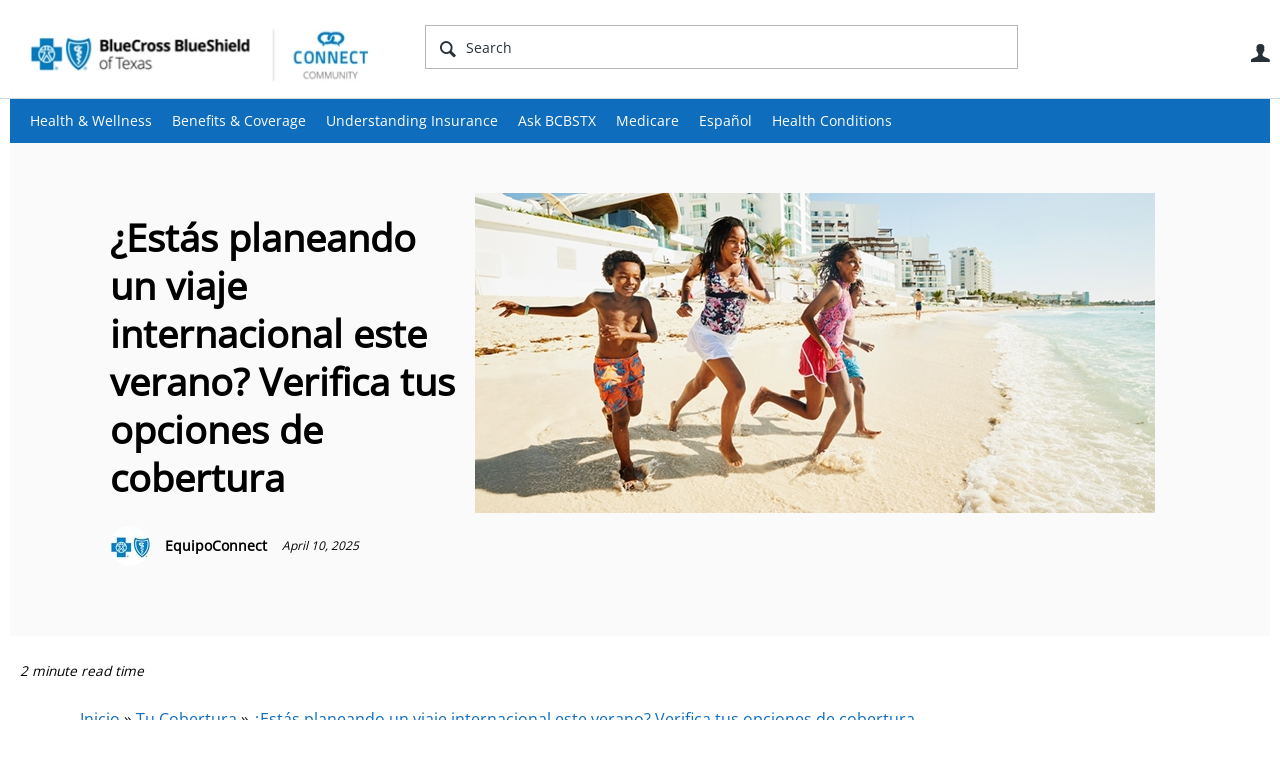

--- FILE ---
content_type: text/html; charset=utf-8
request_url: https://connect.bcbstx.com/espanol/b/tucobertura/posts/cobertura-medica-cuando-viajas-al-extranjero
body_size: 19363
content:
<!DOCTYPE html>
<html lang="en" class="direction-ltr" style="direction:ltr;" prefix="og: https://ogp.me/ns# article: https://ogp.me/ns/article#"><head><link rel="stylesheet" href="https://connect.bcbstx.com/cfs-filesystemfile/__key/system/h-0000000009f432dd-https-connectbcbstxcom-443-css/platform.less?_=638604822388271777" type="text/css" media="screen" /><script type ="text/javascript" src="https://connect.bcbstx.com/cfs-filesystemfile/__key/system/js/jquery.min.js?_=638604772664100401"></script><script type ="text/javascript" src="https://connect.bcbstx.com/cfs-filesystemfile/__key/system/js/telligent.glow.min.js?_=638604772664400389"></script><script type="text/javascript" src="https://connect.bcbstx.com/cfs-filesystemfile/__key/system/js/telligent.evolution.min.js?_=638604772664320389"></script><script type="text/javascript">
// <![CDATA[
try { jQuery.telligent.evolution.site.configure({baseUrl:'https://connect.bcbstx.com/',cookieSameSiteSetting:'Lax',loginReturnUrl:'/espanol/b/tucobertura/posts/cobertura-medica-cuando-viajas-al-extranjero',isLogout:false,enableGlobalForm:false,scheduledFileStatusUrl:'https://connect.bcbstx.com/callback.ashx?__type=Telligent.Evolution.Platform.Scripting.Plugins.ScheduledFileSupportPlugin%2C%20Telligent.Evolution.Platform',badgeablePanelCountUrl:'https://connect.bcbstx.com/callback.ashx?__type=Telligent.Evolution.CoreServices.Administration.Plugins.BadgeablePanelsServicePlugin%2C%20Telligent.Evolution.Platform',contentPeekUrl:'https://connect.bcbstx.com/callback.ashx?__type=Telligent.Evolution.CoreServices.Peek.Implementations.ContentPeekSupportPlugin%2C%20Telligent.Evolution.Platform',contextQueryString:'_pcurl=~%2Fespanol%2Fb%2Ftucobertura%2Fposts%2Fcobertura-medica-cuando-viajas-al-extranjero',editorConfigVersionKey:'AAAAAApCG4I%3D-AAAAAAnwkyc%3D-637769228520000000-AAAAAApcVdI%3D',maxMediaWidth:0,mediaMaxHeight:0,defaultMediaWidth:320,defaultMediaHeight:240,directUploadContext:'1cb518f8-f32b-4ae6-8cfc-3557bc26530d',directUploadUrl:'https://connect.bcbstx.com/api.ashx/v2/cfs/temporary.json?UploadContextId=1cb518f8-f32b-4ae6-8cfc-3557bc26530d',alphaBlendUrl:'https://connect.bcbstx.com/cfs-filesystemfile/__key/system/images/alpha_5F00_blend.png?_=638604772653500420',blankUrl:'https://connect.bcbstx.com/cfs-filesystemfile/__key/system/images/blank.gif?_=638604772655950569',collapsedUrl:'https://connect.bcbstx.com/cfs-filesystemfile/__key/system/images/collapsed.gif?_=638604772657210535',hueBlendUrl:'https://connect.bcbstx.com/cfs-filesystemfile/__key/system/images/hue_5F00_blend.png?_=638604772659780537',blendUrl:'https://connect.bcbstx.com/cfs-filesystemfile/__key/system/images/blend.png?_=638604772655990410',ddlButtonUrl:'https://connect.bcbstx.com/cfs-filesystemfile/__key/system/images/ddl_5F00_button.gif?_=638604772657750520',expandedUrl:'https://connect.bcbstx.com/cfs-filesystemfile/__key/system/images/expanded.gif?_=638604772659340399',transparentUrl:'https://connect.bcbstx.com/cfs-filesystemfile/__key/system/images/transparent.png?_=638604772663500389',datePattern:{
	pattern: '<January,February,March,April,May,June,July,August,September,October,November,December> <1-31>, <0001-9999>',
    yearIndex: 2,
    monthIndex: 0,
    dayIndex: 1,
    hourIndex: -1,
    minuteIndex: -1,
    amPmIndex: -1,
    parseDateOnLoad: true
},timePattern:{
	pattern: '<1-12>:<00-59> <AM,PM>',
    yearIndex: -1,
    monthIndex: -1,
    dayIndex: -1,
    hourIndex: 0,
    minuteIndex: 1,
    amPmIndex: 2,
    parseDateOnLoad: true
},dateTimePattern:{
	pattern: '<January,February,March,April,May,June,July,August,September,October,November,December> <1-31>, <0001-9999> <1-12>:<00-59> <AM,PM>',
    yearIndex: 2,
    monthIndex: 0,
    dayIndex: 1,
    hourIndex: 3,
    minuteIndex: 4,
    amPmIndex: 5,
    parseDateOnLoad: true
},monthNames:['Jan','Feb','Mar','Apr','May','Jun','Jul','Aug','Sep','Oct','Nov','Dec'],dayNames:['Sun','Mon','Tue','Wed','Thu','Fri','Sat'],authorizationCookieName:'.te.csrf',accessingUserId:2101,accessingUserIsSystemAccount:true,accessingUserTemporary:false,accessingUserIsAuthenticated:false,restUiContext:"p\u0026post\u0026a3b17ab0af5f11dda3501fcf55d89593\u0026da47a9fc3555405c88ad860cfe1bc5e2\u00260",versionKey:'638478339320000000',directionality:'ltr',editorLanguage:'en-US',autoLinkPattern:/((?:http|ftp|https):\/\/)([\w\-]{1,63}(?:\.[\w\-]{1,63}){0,127}(?:\([\w\-\.,@?!^=%&:/~\+#]{0,2046}\)|[\w\-\.,@?!^=%&:/~\+#]{0,2047}[\w\-@?^=%&:/~\+#]){0,2048})/i,defaultErrorMessage:'An error occurred.  Please try again or contact your administrator.',quoteText:'Quote',dateMinuteInFutureFormat:'in a few seconds',dateMinutesInFutureFormat:'in {0} minutes',dateHourInFutureFormat:'in over an hour',dateHoursInFutureFormat:'in {0} hours',dateDayInFutureFormat:'in {0} day',dateDaysInFutureFormat:'in {0} days',dateMonthInFutureFormat:'in {0} month',dateMonthsInFutureFormat:'in {0} months',dateYearInFutureFormat:'in over {0} year',dateYearsInFutureFormat:'in over {0} years',dateNowAgoFormat:'now',dateMinuteAgoFormat:'a few seconds ago',dateMinutesAgoFormat:'{0} minutes ago',dateHourAgoFormat:'{0} hour ago',dateHoursAgoFormat:'{0} hours ago',dateDayAgoFormat:'{0} day ago',dateDaysAgoFormat:'{0} days ago',dateMonthAgoFormat:'{0} month ago',dateMonthsAgoFormat:'{0} months ago',dateYearAgoFormat:'over {0} year ago',dateYearsAgoFormat:'over {0} years ago',previewZoomIn:'Zoom in',previewZoomOut:'Zoom out',previewClose:'Close',collapseExpandedItem:'Collapse',beforeUnloadMessageTip:'Progress will cancel if you leave.',pendingTip:'Progress will begin soon…',beforeUnloadMessageLabel:'Please wait…',clearText:'Clear',okText:'OK'});
jQuery.extend($.fn.evolutionUserFileTextBox.defaults,{removeText:'Remove',selectText:'Select/Upload...',noFileText:'No File Selected'});
jQuery.telligent.evolution.validation.registerExtensions({password:'Password contains invalid chars ...',passwordRegex:'^.*$',email:'Your email address is invalid.',emailRegex:'^[!$\u0026*\\-=^`|~#%\u0027\\.\"+/?_{}\\\\a-zA-Z0-9 ]+@[\\-\\.a-zA-Z0-9]+(?:\\.[a-zA-Z0-9]+)+$',username:'Your sign in name does not meet the requirements for this site.',usernameRegex:'^[a-zA-Z0-9_\\- @\\.\\\\]+$',emails:'One or more emails is invalid',url:'URL not in correct format',urlRegex:'^(?:(?:http|https|mailto|ftp|mms):|/|#|~/|data:image/(?:png|gif|jpe?g);base64,)',required:'This field is required.',date:'Please enter a valid date.',dateISO:'Please enter a valid date (ISO).',number:'Please enter a valid number.',digits:'Please enter only digits.',equalTo:'Please enter the same value again.',pattern:'Please enter valid value.',emailexists:'This email address is already in use.',groupnameexists:'This name is already in use.',mailinglistnameexists:'This name is already in use.',usernameexists:'This name is already in use.',wikipageexists:'This name is already in use.',maxlength:'Please enter no more than {0} characters.',minlength:'Please enter at least {0} characters.',rangelength:'Please enter a value between {0} and {1} characters long.',range:'Please enter a value between {0} and {1}.',max:'Please enter a value less than or equal to {0}.',min:'Please enter a value greater than or equal to {0}.',step:'Please enter a value that is a multiple of {0}.'});
jQuery.extend(jQuery.fn.evolutionLike.defaults,{likeText:'Like',unlikeText:'Unlike',modalTitleText:'People who like this',modalShowMoreText:'Show More',whoLikesOtherText:'\u003ca href=\"{user_profile_url}\" class=\"internal-link view-user-profile\"\u003e{user_display_name}\u003c/a\u003e likes this',whoLikesOtherTwoText:'\u003ca href=\"{user_profile_url}\" class=\"internal-link view-user-profile\"\u003e{user_display_name}\u003c/a\u003e and \u003cspan class=\"who-likes\"\u003e1 other\u003c/span\u003e like this',whoLikesOtherMultipleText:'\u003ca href=\"{user_profile_url}\" class=\"internal-link view-user-profile\"\u003e{user_display_name}\u003c/a\u003e and \u003cspan class=\"who-likes\"\u003e{count} others\u003c/span\u003e like this',whoLikesAccessingText:'You like this',whoLikesAccessingTwoText:'You and \u003cspan class=\"who-likes\"\u003e1 other\u003c/span\u003e like this',whoLikesAccessingMultipleText:'You and \u003cspan class=\"who-likes\"\u003e{count} others\u003c/span\u003e like this'});
jQuery.extend(jQuery.fn.evolutionInlineTagEditor.defaults,{editButtonText:'Edit tags',selectTagsText:'Select tags',saveTagsText:'Save',cancelText:'Cancel'});
jQuery.extend(jQuery.fn.evolutionStarRating.defaults,{titles:['Terrible','Poor','Fair','Average','Good','Excellent'],ratingMessageFormat:'Average rating: {rating} out of {max_rating} with {count} ratings.'});
jQuery.extend(jQuery.fn.evolutionModerate.defaults,{moderateLinkText:'moderate',reportLinkText:'Report as abusive',reportedLinkText:'Reported as abusive',reportedNotificationMessageText:'{NAME}\u0027s post has been reported. \u003cstrong\u003eThank you for your feedback.\u003c/strong\u003e'});
jQuery.extend(jQuery.fn.evolutionBookmark.defaults,{deleteBookmarkText:'Unbookmark {content_type_name}',addBookmarkText:'Bookmark this {content_type_name}',processingText:'...'});
jQuery.extend($.fn.evolutionCodeEditor.defaults,{editorUrl:'/cfs-file/__key/system/ace/ace.js'});
jQuery.extend(jQuery.telligent.evolution.ui.components.forumvotes.defaults,{modalTitleTextThread:'People who had this question',modalTitleTextReply:'People helped by this answer',noVotesText:'No Votes',modalShowMoreText:'More'});
jQuery.extend(jQuery.telligent.evolution.ui.components.forumqualityvotes.defaults,{modalTitleText:'People who voted on this thread',tipTextThread:'View Voters',noVotesText:'No Votes',upVoteText:'Vote Up',downVoteText:'Vote Down',logintext:'Login to vote on this thread',modalShowMoreText:'More'});
jQuery.extend(jQuery.fn.evolutionFeature.defaults,{editFeatureText:'Edit Feature',addFeatureText:'Feature ',processingText:'...'});
jQuery.extend(jQuery.fn.evolutionPager.defaults,{previousLabel:'Go to previous page',nextLabel:'Go to next page',firstLabel:'Go to first page',lastLabel:'Go to last page',individualPageLabel:'Go to page {0}'});
jQuery.telligent.evolution.systemNotifications.configure({explicitPanelUrl:'#_cptype=panel\u0026_cpcontexttype=Explicit\u0026_cppanelid=994a7020-02f3-4fc2-ba7d-be3f0febf9f9\u0026viewnotification=1',notificationText:'System Notification',reviewText:'Click to review and resolve.',andMoreText:' (plus {0} more)'});
} catch(e) { };
// ]]>
</script><meta property="og:image" content="~/cfs-file/__key/pluginfiles/BCBS-OpenGraph-OpenGraphPlugin-defaultImage/connect_5F00_logo.png" /><script type="text/javascript">jQuery(function($) {
	$.telligent.evolution.messaging.subscribe('userActionFollowToggle', function(data) {
		var e = $(data.target);
		var userId = e.data('userid'), accessingUserId = e.data('accessinguserid'), v = e.data('follow');
		e.html('...');
		if (v) {
			$.telligent.evolution.post({
				url: $.telligent.evolution.site.getBaseUrl() + 'api.ashx/v2/users/{FollowerId}/following.json',
				data: { FollowerId: accessingUserId, FollowingId: userId },
				dataType: 'json',
				success: function(response) { e.html('Unfollow').data('follow', false); },
				error: function(response) {  e.html('Follow').data('follow', true); }
			});
		} else {
			$.telligent.evolution.del({
				url: $.telligent.evolution.site.getBaseUrl() + 'api.ashx/v2/users/{FollowerId}/following/{FollowingId}.json',
				data: { FollowerId: accessingUserId, FollowingId: userId },
				dataType: 'json',
				success: function(response) { e.html('Follow').data('follow', true); },
				error: function(response) {  e.html('Unfollow').data('follow', false); }
			});
		}
	});
});</script><script type="text/javascript">jQuery(function($) {
	$.telligent.evolution.messaging.subscribe('userActionFriendshipToggle', function(data) {
		var e = $(data.target);
		var userId = e.data('userid'), accessingUserId = e.data('accessinguserid'), v = parseInt(e.data('friendship'));
		var t = e.html();
		e.html('...');
		if (v == 0) {
				e.html(t);
				$.glowModal('/user/requestfriend?UserId=' + userId + '', {width:670,height:390});
		} else if (v == 3) {
				$.telligent.evolution.post({
					url: $.telligent.evolution.site.getBaseUrl() + 'api.ashx/v2/users/{RequestorId}/friends.json',
					data: { RequestorId: accessingUserId, RequesteeId: userId, RequestMessage: ' '},
					dataType: 'json',
					success: function(response) { window.location = window.location; },
					error: function(response) {  e.html(t); }
				});
		} else if (v == 1 || v == 2 || v == 4) {
			if (v == 4 || (v == 1 && window.confirm('Are you sure you want to cancel this friendship request?')) || (v == 2 && window.confirm('Are you sure you want to unfriend this person?'))) {
				$.telligent.evolution.del({
					url: $.telligent.evolution.site.getBaseUrl() + 'api.ashx/v2/users/{RequestorId}/friends/{RequesteeId}.json',
					data: { RequestorId: accessingUserId, RequesteeId: userId },
					dataType: 'json',
					success: function(response) { window.location = window.location; },
					error: function(response) {  e.html(t); }
				});
			} else { e.html(t); }
		}
	});
});</script><script type="text/javascript">
(function($){
$.extend($.fn.evolutionUpDownVoting.defaults,{voteDownMessage:'Vote against this idea',voteUpMessage:'Vote for this idea',loginMessage:'Sign in to vote on ideas',noPermissionMessage:'You do not have permission to vote for this idea',notGroupMemberMessage:'Join this group to vote on this idea',deleteMessage:'Remove your vote for this idea',readOnlyMessage: 'Voting on this idea has been disabled',switchToDownVoteMessage: 'Vote against this idea instead of for it',switchToUpVoteMessage: 'Vote for this idea instead of against it',voteDownAgainMessage:'Vote against this idea again',voteUpAgainMessage:'Vote for this idea again',removeDownVoteMesage:'Remove a vote against this idea',removeUpVoteMessage:'Remove a vote for this idea',viewVotesMessage:'View votes' });}(jQuery));
</script>
<script type="text/javascript">(function($){ $.telligent.evolution.media.defaults.endpoint = 'https://connect.bcbstx.com/callback.ashx?__type=Telligent.Evolution.Api.Plugins.Endpoints.FileViewerEndpoint%2C%20Telligent.Evolution.Platform'; }(jQuery));</script><script type="text/javascript">(function($){ $.telligent.evolution.preview.defaults.endpoint = 'https://connect.bcbstx.com/callback.ashx?__type=Telligent.Evolution.Api.Plugins.Endpoints.WebPreviewEndpoint%2C%20Telligent.Evolution.Platform'; }(jQuery));</script><script type="text/javascript">(function($){ $.fn.evolutionComposer.plugins.mentions.defaults.mentionablesEndpoint = 'https://connect.bcbstx.com/callback.ashx?__type=Telligent.Evolution.Api.Plugins.Endpoints.MentionablesEndpoint%2C%20Telligent.Evolution.Platform'; }(jQuery));</script><script type="text/javascript">(function($){ $.telligent.evolution.language.defaults.dateEndpoint = 'https://connect.bcbstx.com/callback.ashx?__type=Telligent.Evolution.Api.Plugins.Endpoints.DateFormattingEndpoint%2C%20Telligent.Evolution.Platform'; }(jQuery));</script><script type="text/javascript">(function($){ $.fn.evolutionUserFileTextBox.defaults.endpoint = 'https://connect.bcbstx.com/callback.ashx?__type=Telligent.Evolution.Api.Plugins.Endpoints.UserFileTextBoxEndpoint%2C%20Telligent.Evolution.Platform'; }(jQuery));</script><script type="text/javascript">
if (window === window.top) {
	jQuery(function(j){
		var redirected = false;
		var ensureLoggedIn = function(){
			if (!redirected) {
				var hashData = jQuery.telligent.evolution.url.hashData();
				if (hashData._cptype){
					redirected = true;
					window.location = jQuery.telligent.evolution.url.modify({
						url:'/login?ReturnUrl=%2Fespanol%2Fb%2Ftucobertura%2Fposts%2Fcobertura-medica-cuando-viajas-al-extranjero',
						query: {
							ReturnUrl:window.location+''
						},
						hash: ''
					});
				}
			}
		};
		jQuery(window).on('hashchange', function(){
			ensureLoggedIn();
		});
		ensureLoggedIn()
	});
}
</script><title>¿Estás planeando un viaje internacional este verano? Verifica tus opciones de cobertura - Connect Community - BCBSTX</title>
<meta key="og:site_name" content="Connect Community - BCBSTX" />
<meta name="GENERATOR" content="Telligent Community 12" />
<meta name="keywords" content="#seguromédico, #bluecard, #seguromédicodeviaje, Bluecard Worldwide, seguro médico global, Blue Plan, geoblue, seguro de viaje, ¿tengo cobertura médica en el extranjero?, ¿funciona mi cobertura médica en el extranjero?" />
<meta name="description" content="&iquest;Est&aacute;s planeando viajar fuera de los Estados Unidos? Ya sea que el trabajo te env&iacute;e al extranjero o que viajes por diversi&oacute;n, la clave es estar preparado. Antes de viajar, inf&oacute;rmate sobre tus opciones de cobertura ..." />
<meta property="og:type" content="article" />
<meta property="og:image" content="https://connect.bcbstx.com/cfs-file/__key/communityserver-blogs-components-weblogfiles/00-00-00-00-13/planning_2D00_international_2D00_travel.jpg" />
<meta property="og:url" content="https://connect.bcbstx.com/espanol/b/tucobertura/posts/cobertura-medica-cuando-viajas-al-extranjero" />
<meta property="og:description" content="&lt;a title=&quot;Read in English&quot; href=&quot;/understanding-benefits/b/weblog/posts/information-about-blue-card-insurance-when-you-travel&quot;&gt;&lt;/a&gt;
&iquest;Est&aacute;s planeando viajar fuera de los Estados Unidos? Ya sea que el trabajo te env&iacute;e al extranjero o que viajes por diversi&oacute;n, la clave es estar preparado. Antes de viajar, inf&oacute;rmate sobre tus opciones de cobertura ..." />
<meta property="og:title" content="¿Estás planeando un viaje internacional este verano? Verifica tus opciones de cobertura | Blue Cross Blue Shield of Texas" /><link type="text/css" rel="stylesheet" href="https://connect.bcbstx.com/cfs-filesystemfile/__key/uifiles/h-0000000009f432dc-3fc3f82483d14ec485ef92e206116d49-s-00000000000000000000000000000000-0-theme_5F00_000-theme-f-1-638926838581930000-https-connectbcbstxcom-443/screen.less?_=638926838695347851" /><link type="text/css" rel="stylesheet" href="https://connect.bcbstx.com/cfs-filesystemfile/__key/uifiles/h-0000000009f432dc-3fc3f82483d14ec485ef92e206116d49-s-00000000000000000000000000000000-0-theme_5F00_000-theme-f-1-638926838581930000-https-connectbcbstxcom-443/print.css?_=638926838711637791" media="print" /><link type="text/css" rel="stylesheet" href="https://connect.bcbstx.com/cfs-filesystemfile/__key/uifiles/h-0000000009f432dc-3fc3f82483d14ec485ef92e206116d49-s-00000000000000000000000000000000-0-theme_5F00_000-theme-f-1-638926838581930000-https-connectbcbstxcom-443/handheld.less?_=638926838652257840" media="only screen and (max-width: 670px)" /><link type="text/css" rel="stylesheet" href="https://connect.bcbstx.com/cfs-filesystemfile/__key/uifiles/h-0000000009f432dc-3fc3f82483d14ec485ef92e206116d49-s-00000000000000000000000000000000-0-theme_5F00_000-theme-f-1-638926838581930000-https-connectbcbstxcom-443/tablet.less?_=638926838716017804" media="only screen and (min-device-width: 671px) and (max-device-width: 1024px) and (orientation: landscape), only screen and (min-device-width: 671px) and (max-device-width: 1024px) and (orientation: portrait)" /><meta name="viewport" content="width=device-width, user-scalable=yes, initial-scale=1, maximum-scale=2" />

	<link rel="icon" type="image/png" href="https://connect.bcbstx.com/cfs-file/__key/themefiles/tc-s-3fc3f82483d14ec485ef92e206116d49-00000000000000000000000000000000-favicon/bcbstx_5F00_connect_5F00_152x152.jpg">
	<link rel="apple-touch-icon" href="https://connect.bcbstx.com/cfs-file/__key/themefiles/tc-s-3fc3f82483d14ec485ef92e206116d49-00000000000000000000000000000000-favicon/bcbstx_5F00_connect_5F00_152x152.jpg">
<link type="text/css" rel="stylesheet" href="https://connect.bcbstx.com/cfs-filesystemfile/__key/uifiles/h-0000000009f432dc-3fc3f82483d14ec485ef92e206116d49-s-00000000000000000000000000000000-0-theme_5F00_000-theme-f-1-638926838581930000-https-connectbcbstxcom-443/cssoverrides.css?_=638926838696617892" /><link type="text/css" rel="stylesheet" href="https://connect.bcbstx.com/cfs-filesystemfile/__key/uifiles/h-0000000009f432dc-3fc3f82483d14ec485ef92e206116d49-s-00000000000000000000000000000000-0-theme_5F00_000-theme-f-1-638926838581930000-https-connectbcbstxcom-443/analyticswidget.css?_=638926838698717857" /><link type="text/css" rel="stylesheet" href="https://connect.bcbstx.com/cfs-filesystemfile/__key/uifiles/h-0000000009f432dc-3fc3f82483d14ec485ef92e206116d49-s-00000000000000000000000000000000-0-theme_5F00_000-theme-f-1-638926838581930000-https-connectbcbstxcom-443/recipe.css?_=638926838697777897" /><link type="text/css" rel="stylesheet" href="https://connect.bcbstx.com/cfs-filesystemfile/__key/uifiles/h-0000000009f432dc-3fc3f82483d14ec485ef92e206116d49-s-00000000000000000000000000000000-0-theme_5F00_000-theme-f-1-638926838581930000-https-connectbcbstxcom-443/bcbs_5F00_handheld.css?_=638926838700127811" /><link type="text/css" rel="stylesheet" href="https://connect.bcbstx.com/cfs-filesystemfile/__key/uifiles/h-0000000009f432dc-3fc3f82483d14ec485ef92e206116d49-s-00000000000000000000000000000000-0-theme_5F00_000-theme-f-1-638926838581930000-https-connectbcbstxcom-443/ideas_2D00_handheld.css?_=638926838700737839" /><link type="text/css" rel="stylesheet" href="https://connect.bcbstx.com/cfs-filesystemfile/__key/uifiles/h-0000000009f432dc-3fc3f82483d14ec485ef92e206116d49-s-00000000000000000000000000000000-0-theme_5F00_000-theme-f-1-638926838581930000-https-connectbcbstxcom-443/ideas.css?_=638926838703197837" /><link type="text/css" rel="stylesheet" href="https://connect.bcbstx.com/cfs-filesystemfile/__key/uifiles/h-0000000009f432dc-3fc3f82483d14ec485ef92e206116d49-s-00000000000000000000000000000000-0-theme_5F00_000-theme-f-1-638926838581930000-https-connectbcbstxcom-443/bcbstx_5F00_connect_5F00_2017.css?_=638926838704457840" /><link type="text/css" rel="stylesheet" href="https://connect.bcbstx.com/cfs-filesystemfile/__key/uifiles/h-0000000009f432dc-3fc3f82483d14ec485ef92e206116d49-s-00000000000000000000000000000000-0-theme_5F00_000-theme-f-1-638926838581930000-https-connectbcbstxcom-443/bcbs11.less?_=638926838705687842" /><link type="text/css" rel="stylesheet" href="https://connect.bcbstx.com/cfs-filesystemfile/__key/uifiles/h-0000000009f432dc-3fc3f82483d14ec485ef92e206116d49-s-00000000000000000000000000000000-0-theme_5F00_000-theme-f-1-638926838581930000-https-connectbcbstxcom-443/2019_5F00_bcbs.css?_=638926838706927808" />
<script type="text/javascript" src="https://connect.bcbstx.com/cfs-filesystemfile/__key/themefiles/f-s-3fc3f82483d14ec485ef92e206116d49-jsfiles/theme.js?_=638926838614467820"></script>
<script type="text/javascript">
jQuery(function(j){
	j.telligent.evolution.theme.social.register({
		dockedSidebars:  true ,
		adaptiveHeaders:  true ,
		adaptiveHeadersMinWidth: 670
	})
});
</script><script type="text/javascript" src="https://connect.bcbstx.com/cfs-filesystemfile/__key/themefiles/f-s-3fc3f82483d14ec485ef92e206116d49-jsfiles/analytics.js?_=638926838614707806"></script>
<script type="text/javascript" src="https://ws.sharethis.com/button/buttons.js"></script>
<script type="text/javascript">stLight.options({publisher: "a59a0a84-cb5c-42cf-b8f0-abf425533cda", doNotHash: false, doNotCopy: false, hashAddressBar: false});</script>
<script src="//nexus.ensighten.com/hcsc/Bootstrap.js" type="text/javascript"></script>
<script src="//assets.adobedtm.com/launch-ENc25945a77fef4a0e9a68ba738fe000a7.min.js" async></script>
<script async src="https://siteimproveanalytics.com/js/siteanalyze_6282382.js"></script>
<meta name="google-site-verification" content="q9vT8B9KBDAL0qP6mQdmHuiVjAa2h9mwtJRXgyhE37c" />
<meta name="google-site-verification" content="Vv7NRuy1gxXnseRO-DPe5vHks3NlqKCp7FAZos8Dqbk" />
<link rel="stylesheet" href="https://use.fontawesome.com/releases/v5.8.2/css/all.css">
<meta name="facebook-domain-verification" content="abnv79nc2t3xjqf67vt1042a2l26u9" />
<!-- Facebook Pixel Code -->
<script>
!function(f,b,e,v,n,t,s)
{if(f.fbq)return;n=f.fbq=function(){n.callMethod?
n.callMethod.apply(n,arguments):n.queue.push(arguments)};
if(!f._fbq)f._fbq=n;n.push=n;n.loaded=!0;n.version='2.0';
n.queue=[];t=b.createElement(e);t.async=!0;
t.src=v;s=b.getElementsByTagName(e)[0];
s.parentNode.insertBefore(t,s)}(window,document,'script',
'https://connect.facebook.net/en_US/fbevents.js');
fbq('init', '152762562048811'); 
fbq('track', 'PageView');
</script>
<noscript>
<img height="1" width="1" 
src="https://www.facebook.com/tr?id=152762562048811&ev=PageView
&noscript=1"/>
</noscript>
<!-- End Facebook Pixel Code -->
<!-- Facebook Pixel Code -->
<script>
!function(f,b,e,v,n,t,s)
{if(f.fbq)return;n=f.fbq=function(){n.callMethod?
n.callMethod.apply(n,arguments):n.queue.push(arguments)};
if(!f._fbq)f._fbq=n;n.push=n;n.loaded=!0;n.version='2.0';
n.queue=[];t=b.createElement(e);t.async=!0;
t.src=v;s=b.getElementsByTagName(e)[0];
s.parentNode.insertBefore(t,s)}(window,document,'script',
'https://connect.facebook.net/en_US/fbevents.js');
fbq('init', '141952486481812'); 
fbq('track', 'PageView');
</script>
<noscript>
<img height="1" width="1" 
src="https://www.facebook.com/tr?id=141952486481812&ev=PageView
&noscript=1"/>
</noscript>
<!-- End Facebook Pixel Code --><link rel="stylesheet" href="https://connect.bcbstx.com/cfs-filesystemfile/__key/uifiles/h-0000000009f432dc-3fc3f82483d14ec485ef92e206116d49-b-da47a9fc3555405c88ad860cfe1bc5e2-0-header_5F00_0010-54-f-3-638604833916830000-https-connectbcbstxcom-443/style.less?_=638604859592647253"  />
<link rel="stylesheet" href="https://connect.bcbstx.com/cfs-filesystemfile/__key/uifiles/h-0000000009f432dc-3fc3f82483d14ec485ef92e206116d49-b-da47a9fc3555405c88ad860cfe1bc5e2-0-header_5F00_0010-86-f-3-638604824987130000-https-connectbcbstxcom-443/style.less?_=638604859592367253"  />
<link rel="stylesheet" href="https://connect.bcbstx.com/utility/scripted-file.ashx?_fid=86&_wid=header-86&_ct=header_0010&_ctt=a3b17ab0af5f11dda3501fcf55d89593&_ctc=da47a9fc3555405c88ad860cfe1bc5e2&_ctn=3fc3f82483d14ec485ef92e206116d49&_ctd=0&_ep=0&_rt=Web&_cft=Other&_cf=style.vm&_pcurl=~%2Fespanol%2Fb%2Ftucobertura%2Fposts%2Fcobertura-medica-cuando-viajas-al-extranjero"  />
<link rel="stylesheet" href="https://connect.bcbstx.com/cfs-filesystemfile/__key/uifiles/h-0000000009f432dc-3fc3f82483d14ec485ef92e206116d49-b-da47a9fc3555405c88ad860cfe1bc5e2-0-ppost_5F00_0000-6988-f-3-639014163906500000-https-connectbcbstxcom-443/style.less?_=639014163946132065"  />
<link rel="stylesheet" href="https://connect.bcbstx.com/cfs-filesystemfile/__key/uifiles/h-0000000009f432dc-3fc3f82483d14ec485ef92e206116d49-b-da47a9fc3555405c88ad860cfe1bc5e2-0-ppost_5F00_0000-6691-f-3-639014163906500000-https-connectbcbstxcom-443/style.less?_=639014163945172115"  />
<link rel="stylesheet" href="https://connect.bcbstx.com/cfs-filesystemfile/__key/uifiles/h-0000000009f432dc-3fc3f82483d14ec485ef92e206116d49-b-da47a9fc3555405c88ad860cfe1bc5e2-0-ppost_5F00_0000-6690-f-3-639014163906500000-https-connectbcbstxcom-443/style.less?_=639014163946402072"  />
<link rel="stylesheet" href="https://connect.bcbstx.com/cfs-filesystemfile/__key/uifiles/h-0000000009f432dc-3fc3f82483d14ec485ef92e206116d49-b-da47a9fc3555405c88ad860cfe1bc5e2-0-ppost_5F00_0000-6689-f-3-639014163906500000-https-connectbcbstxcom-443/style.less?_=639014163945662087"  />
<link rel="stylesheet" href="https://connect.bcbstx.com/cfs-filesystemfile/__key/uifiles/h-0000000009f432dc-3fc3f82483d14ec485ef92e206116d49-b-da47a9fc3555405c88ad860cfe1bc5e2-0-footer_5F00_0010-84-f-3-638604824987130000-https-connectbcbstxcom-443/style.less?_=638604859593177203"  /><link rel="pingback" href="https://connect.bcbstx.com/espanol/b/tucobertura/pingback" /><link rel="alternate" type="application/rss+xml" title="Tu Cobertura (RSS 2.0)" href="https://connect.bcbstx.com/espanol/b/tucobertura/rss"  /><link rel="alternate" type="application/atom+xml" title="Tu Cobertura  (Atom 1.0)" href="https://connect.bcbstx.com/espanol/b/tucobertura/atom"  /><link rel="alternate" type="application/rss+xml" title="Tu Cobertura - All Comments (RSS 2.0)" href="https://connect.bcbstx.com/espanol/b/tucobertura/rsscomments"  /><link rel="alternate" type="application/rss+xml" title="Tu Cobertura - Comments for this post (RSS 2.0)" href="https://connect.bcbstx.com/espanol/b/tucobertura/rsscomments?WeblogPostID=1255"  /><link rel="EditURI" type="application/rsd+xml" title="RSD" href="https://connect.bcbstx.com/espanol/b/tucobertura/rsd" /><link rel="wlwmanifest" type="application/wlwmanifest+xml" title="WLWManifest" href="https://connect.bcbstx.com/espanol/b/tucobertura/wlwmanifest" /></head><body spellcheck="true">


<div class="single-column header-fragments evolution-reflow-container" data-related="_h_page" id="_h_singlecolumn" style = "display:none"></div><div class="header-fragments evolution-reflow-container" data-related="_h_singlecolumn" id="_h_page"  data-reflow-width="570"><div class="layout">
<div class="layout-header"></div>
<div class="layout-content header-top-content" id="_h_layout"><div class="layout-region header" id="_h_header">
<div class="layout-region-inner header"><div class="content-fragment site-banner no-wrapper responsive-1 	all
" id="header-54" data-reflow="_h_header,_h_singlecolumn,1,0,0">
<div class="content-fragment-content">







	


	
<style>
.header-fragments .layout .header-top-content .layout-region.header {
	background-color: #FAFAFA;
}

.banner.site fieldset ul.field-list li.field-item .field-item-input input {
	background-color: #FFFFFF;
}


.header-fragments .header-top-content .layout-region.header .banner.site .navigation-list ul a,
.header-fragments .header-top-content .layout-region.header .banner.site .navigation-list ul a.active,
.header-fragments .header-top-content .layout-region.header .banner.site fieldset ul li .field-item-input input,
.header-fragments .header-top-content .layout-region.header .banner.site fieldset ul li .field-item-input input.active,
.header-fragments .header-top-content .layout-region.header .banner.site fieldset ul.field-list li.field-item .field-item-input:after,
.header-fragments .header-top-content .layout-region.header .banner.site fieldset ul.field-list li.field-item .field-item-input input.active,
.header-fragments .header-top-content .layout-region.header .content-fragment.navigation-custom .navigation-list[data-direction='horizontal'] a {
	color: #263238;
}
.header-fragments .header-top-content .layout-region.header .banner.site fieldset ul.field-list li.field-item .field-item-input input::placeholder {
	color: #263238;
}
.header-fragments .header-top-content .layout-region.header .banner.site fieldset ul.field-list li.field-item .field-item-input input:-ms-input-placeholder {
	color: #263238;
}
.header-fragments .header-top-content .layout-region.header .banner.site fieldset ul.field-list li.field-item .field-item-input input::-ms-input-placeholder {
	color: #263238;
}

.header-fragments:hover .header-top-content .layout-region.header .banner.site .navigation-list ul a,
.header-fragments:hover .header-top-content .layout-region.header .banner.site .navigation-list ul a.active,
.header-fragments .header-top-content .layout-region.header .banner.site .navigation-list ul a.active,
.header-fragments:hover .header-top-content .layout-region.header .banner.site fieldset ul li .field-item-input input,
.header-fragments:hover .header-top-content .layout-region.header .banner.site fieldset ul li .field-item-input input.active,
.header-fragments:hover .header-top-content .layout-region.header .banner.site fieldset ul.field-list li.field-item .field-item-input:after,
.header-fragments:hover .header-top-content .layout-region.header .banner.site fieldset ul.field-list li.field-item .field-item-input input.active,
.header-fragments .header-top-content .layout-region.header .content-fragment.navigation-custom .navigation-list[data-direction='horizontal'] a.subnav-open,
.header-fragments .header-top-content .layout-region.header .content-fragment.navigation-custom .navigation-list[data-direction='horizontal'] a.links-expanded,
.header-fragments:hover .header-top-content .layout-region.header .content-fragment.navigation-custom .navigation-list[data-direction='horizontal'] a {
	color: #263238;
}
.header-fragments:hover .header-top-content .layout-region.header .banner.site fieldset ul.field-list li.field-item .field-item-input input::placeholder {
	color: #263238;
}
.header-fragments:hover .header-top-content .layout-region.header .banner.site fieldset ul.field-list li.field-item .field-item-input input:-ms-input-placeholder {
	color: #263238;
}
.header-fragments:hover .header-top-content .layout-region.header .banner.site fieldset ul.field-list li.field-item .field-item-input input::-ms-input-placeholder {
	color: #263238;
}
.header-fragments .header-top-content .layout-region.header .content-fragment.navigation-custom .navigation-list[data-direction='horizontal'] a.selected:after {
	background-color: #263238;
}



	.banner.site.with-site-navigation fieldset.search {
		border-left: 1px solid #CFD8DC;
		border-right: 1px solid #CFD8DC;
	}
	.header-fragments .layout .header-top-content .layout-region.header {
		border-bottom: 1px solid #CFD8DC;
	}

.single-column .banner.site {
	background-color: #FAFAFA;
}
.single-column .banner.site > .navigation-list.handheld ul a,
.single-column .banner.site .container.handheld .user-links ul a {
	color: #263238;
}
.single-column .banner.site > .navigation-list.handheld ul a.active,
.single-column .banner.site .container.handheld .user-links ul a.active {
	color: #263238;
}
	.single-column .content-fragment.site-banner  {
		border-bottom: 1px solid #CFD8DC;
	}
</style>

<div class="banner site  all  " id="header-54_banner">
			<div class="avatar">
																		<a href="https://connect.bcbstx.com/" title="Home"  class="ui-tip" >
					<img src="https://connect.bcbstx.com/cfs-filesystemfile/__key/communityserver-components-imagefileviewer/widgetcontainerfiles-3fc3f82483d14ec485ef92e206116d49-s-AAAAAAAAAAAAAAAAAAAAAA-header-header-oB59Mh4ccEytoiZJHHH_2D00_bA-logo/bcbstx_2D00_connect_2D00_logo_2D00_2023.jpg_2D00_380x88.jpg?_=638660061890239655" border="0px" alt="Connect Community - BCBSTX" />
				</a>
					</div>

					<div class="name hidden">Connect Community - BCBSTX</div>
		
						<form><fieldset class="search" id="header-54_searchFields">
			<ul class="field-list">
				<li class="field-item">
					<span class="field-item-description hidden">
						<label>Search</label>
					</span>
					<span class="field-item-input">
						<input autocomplete="off" type="search" placeholder="Search" aria-label="Search" id="header-54_Search" value=""  />
					</span>
				</li>
			</ul>
		</fieldset></form>
								<div class="navigation-list user-links" id="header-54_bannerLinks">
					<ul>
																																																										<li class="navigation-list-item">
								<a href="/login?ReturnUrl=%2Fespanol%2Fb%2Ftucobertura%2Fposts%2Fcobertura-medica-cuando-viajas-al-extranjero" class="internal-link user with-icon ui-tip" title="Join or sign in">User</a>
							</li>
																																																																						</ul>
				</div>
						<div class="navigation-list handheld">
			<ul>
				<li class="navigation-list-item">
					<a href="#" class="site" id="header-54_handheldSiteLinksLink"  style="visibility: hidden;">Site</a>
				</li>
				<li class="navigation-list-item">
					<a href="#" class="search" id="header-54_handheldSearchFieldsLink">Search</a>
				</li>
				<li class="navigation-list-item">
																		<a href="/login?ReturnUrl=%2Fespanol%2Fb%2Ftucobertura%2Fposts%2Fcobertura-medica-cuando-viajas-al-extranjero" class="user">User</a>
															</li>
			</ul>
		</div>
		<div class="container handheld">
			<fieldset class="search" style="display:none" id="header-54_handheldSearchFields"></fieldset>
			<div class="user-links" style="display:none" id="header-54_handheldBannerLinks"></div>
		</div>
	</div>

</div>
<div class="content-fragment-footer"></div>
</div>
</div>
</div>
<div class="layout-region content" id="_h_content">
<div class="layout-region-inner content"><div class="content-fragment navigation-custom no-wrapper responsive-1 " id="header-86" data-reflow="_h_content,_h_singlecolumn,1,1,1">
<div class="content-fragment-content">




	


			<div class="ui-links navigation-list links"
			id="header-86_container"
			data-minlinks="0"
			data-direction="horizontal"
			data-maxlinks="7">
			<ul class="navigation-list">
						<li class="navigation-list-item">
					<a href="https://connect.bcbstx.com/tags/health%2band%2bwellness" >Health & Wellness</a>
																		<ul class="children" style="display:none">
																			<li>
								<a href="https://connect.bcbstx.com/tags/health%2bconditions%2band%2bprevention" >Health Conditions & Prevention</a>
							</li>
																			<li>
								<a href="https://connect.bcbstx.com/tags/healthy%2bliving" >Healthy Living </a>
							</li>
																			<li>
								<a href="https://connect.bcbstx.com/tags/healthy%2bmind" >Healthy Mind</a>
							</li>
																			<li>
								<a href="https://connect.bcbstx.com/nutrition/w/recipe-book" >Recipe Book</a>
							</li>
													</ul>
											
				</li>
						<li class="navigation-list-item">
					<a href="https://connect.bcbstx.com/tags/benefits%2band%2bcoverage" >Benefits & Coverage</a>
																		<ul class="children" style="display:none">
																			<li>
								<a href="https://connect.bcbstx.com/tags/employer%2bcoverage" >Employer Coverage</a>
							</li>
																			<li>
								<a href="https://connect.bcbstx.com/tags/individual%2band%2bfamily%2bcoverage" >Individual & Family Coverage</a>
							</li>
																			<li>
								<a href="https://connect.bcbstx.com/tags/health%2binsurance%2btools" >Health Insurance Tools</a>
							</li>
																			<li>
								<a href="https://connect.bcbstx.com/p/health-care-coverage-help" >Health Care Coverage 1-on-1 Videos</a>
							</li>
													</ul>
											
				</li>
						<li class="navigation-list-item">
					<a href="https://connect.bcbstx.com/tags/understanding%2bInsurance" >Understanding Insurance</a>
																		<ul class="children" style="display:none">
																			<li>
								<a href="https://connect.bcbstx.com/tags/Insurance%2bbasics" >Insurance Basics</a>
							</li>
																			<li>
								<a href="https://connect.bcbstx.com/tags/How%2bhealth%2bInsurance%2bworks" >How Health Insurance Works</a>
							</li>
																			<li>
								<a href="https://connect.bcbstx.com/tags/importance%2bof%2bhealth%2bInsurance" >Importance of Health Insurance</a>
							</li>
																			<li>
								<a href="https://connect.bcbstx.com/tags/Getting%2bHealth%2bInsurance" >Getting Health Insurance</a>
							</li>
													</ul>
											
				</li>
						<li class="navigation-list-item">
					<a href="https://connect.bcbstx.com/ask-bcbstx/w/frequently-asked-questions" >Ask BCBSTX</a>
																		<ul class="children" style="display:none">
																			<li>
								<a href="https://connect.bcbstx.com/ask-bcbstx/w/frequently-asked-questions" >FAQs</a>
							</li>
																			<li>
								<a href="https://connect.bcbstx.com/ask-bcbstx/f/questions-and-answers" >Ask a Question</a>
							</li>
																			<li>
								<a href="https://connect.bcbstx.com/p/privatemessageus" >Send Private Message</a>
							</li>
																			<li>
								<a href="https://www.bcbstx.com/" >Visit BCBSTX.com</a>
							</li>
													</ul>
											
				</li>
						<li class="navigation-list-item">
					<a href="https://connect.bcbstx.com/medicare/" >Medicare</a>
																		<ul class="children" style="display:none">
																			<li>
								<a href="https://connect.bcbstx.com/medicare/tags/Medicare+Health+and+Wellness" >Health and Wellness</a>
							</li>
																			<li>
								<a href="https://connect.bcbstx.com/medicare/tags/medicare+benefits+and+coverage" >Benefits and Coverage</a>
							</li>
																			<li>
								<a href="https://connect.bcbstx.com/medicare/tags/understanding+medicare" >Understanding Medicare</a>
							</li>
																			<li>
								<a href="https://connect.bcbstx.com/medicare/b/medicare-espanol" >Medicare en Español</a>
							</li>
																			<li>
								<a href="https://connect.bcbstx.com/medicare/p/medicare-digital-tools" >Using Digital Tools</a>
							</li>
													</ul>
											
				</li>
						<li class="navigation-list-item">
					<a href="https://connect.bcbstx.com/espanol/" >Español</a>
																		<ul class="children" style="display:none">
																			<li>
								<a href="https://connect.bcbstx.com/espanol/b/tusalud" >Tu Salud</a>
							</li>
																			<li>
								<a href="https://connect.bcbstx.com/espanol/b/seguroparati" >Seguro Para Ti</a>
							</li>
																			<li>
								<a href="https://connect.bcbstx.com/espanol/b/tucobertura" >Tu Cobertura</a>
							</li>
													</ul>
											
				</li>
						<li class="navigation-list-item">
					<a href="https://connect.bcbstx.com/tags/health+conditions+and+prevention" >Health Conditions</a>
																		<ul class="children" style="display:none">
																			<li>
								<a href="https://connect.bcbstx.com/asthma" >Asthma</a>
							</li>
																			<li>
								<a href="https://connect.bcbstx.com/behavioral-health" >Behavioral Health</a>
							</li>
																			<li>
								<a href="https://connect.bcbstx.com/breast-cancer" >Breast Cancer</a>
							</li>
																			<li>
								<a href="https://connect.bcbstx.com/colon-health" >Colon Health</a>
							</li>
																			<li>
								<a href="https://connect.bcbstx.com/diabetes" >Diabetes</a>
							</li>
																			<li>
								<a href="https://connect.bcbstx.com/flu" >Flu</a>
							</li>
																			<li>
								<a href="https://connect.bcbstx.com/heart-health" >Heart Health</a>
							</li>
																			<li>
								<a href="https://connect.bcbstx.com/maternal-and-infant-health/" >Maternal and Infant Health</a>
							</li>
													</ul>
											
				</li>
					<li class="navigation-list-item">
					<a href="#" class="prepend-icon down-open-mini" data-more>More</a>
				</li>
				<li class="navigation-list-item">
					<a href="#" data-cancel>Cancel</a>
				</li>
			</ul>
		</div>
		</div>
<div class="content-fragment-footer"></div>
</div>
</div>
</div>
</div>
<div class="layout-footer"></div>
</div><input type="hidden" name="_h_state" id="_h_state" value="" /></div>
<div class="single-column content-fragment-page post evolution-reflow-container" data-related="_p_page" id="_p_singlecolumn" style = "display:none"></div><div class="content-fragment-page post evolution-reflow-container" data-related="_p_singlecolumn" id="_p_page"  data-reflow-width="570"><div class="layout">
<div class="layout-header"></div>
<div class="layout-content header-top-sidebar-left-content-center-sidebar-right" id="_p_layout"><div class="layout-region header" id="_p_header">
<div class="layout-region-inner header"><div id="fragment-6685"></div>
<div class="content-fragment blog-post-poster no-wrapper responsive-1 " id="fragment-6686" data-reflow="_p_header,_p_singlecolumn,1,0,1">
<div class="content-fragment-content">


<style type="text/css" media="all">
    .content-author .avatar img { border-radius: 500px; margin-right: 15px; float: left; }
    .content-author .user-name a { color: #757575; font-weight: 700; float: left; margin-right: 15px; vertical-align: middle; padding-top: 10px; font-size: 14px; }
    .content-date {float: left; font-size: 12px; font-style: italic; color: #a3a3a3; padding-top: 10px; }
    .featuredWrapper.noimage  { padding: 20px 80px; margin-bottom: 0px; }
    .featuredWrapper.noimage .title { margin: 0.5em 0; line-height: 80%; }
    
    .content-fragment.blog-title, .content-fragment.blog-post-byline  { display: none; }
</style>


            <div class="featuredWrapper">
            <div class="featuredContent">
                <h1>¿Estás planeando un viaje internacional este verano? Verifica tus opciones de cobertura</h1>
                
                 <div class="content-author">
            		<div class="avatar">
            			            				<a href="$core_v2_encoding.HtmlAttributeEncode($blogPost.Author.ProfileUrl)">
            					<img src="https://connect.bcbstx.com/cfs-filesystemfile/__key/communityserver-components-imagefileviewer/communityserver-components-avatars-00-00-00-25-49/4TTA2X0NC8JT.jpg_2D00_40x40x2.jpg?_=635489136265448906" border="0px" alt="EquipoConnect" />
            				</a>
            			            		</div>
            		<span class="user-name">
            			            				<a href="/members/equipoconnect" class="internal-link view-user-profile">
            					EquipoConnect
            				</a>
            			            		</span>
            	</div>
            	<div class="content-date">
            		<time datetime="2025-04-10T13:14:00.000Z">April 10, 2025</time>
            	</div>
            </div>
                    	
        	        	        		
        	        	            <img src="https://connect.bcbstx.com/cfs-filesystemfile/__key/communityserver-components-secureimagefileviewer/communityserver-blogs-components-weblogfiles-00-00-00-00-13/planning_2D00_international_2D00_travel.jpg_2D00_680x320x2.jpg?_=638495045893566389" alt="¿Estás planeando un viaje internacional este verano? Verifica tus opciones de cobertura" />
        </div>
    </div>
<div class="content-fragment-footer"></div>
</div>
<div class="content-fragment blog-post-readtime no-wrapper responsive-1 " id="fragment-6988" data-reflow="_p_header,_p_singlecolumn,1,0,2">
<div class="content-fragment-content">





<div class="content-details">
	<div class="content-readtime">
	    	        <span>2 minute read time</span>
	    	</div>
</div></div>
<div class="content-fragment-footer"></div>
</div>
</div>
</div>
<div class="layout-region left-sidebar" id="_p_left-sidebar">
<div class="layout-region-inner left-sidebar"><div class="content-fragment social-buttons no-wrapper with-spacing responsive-3 " id="fragment-6688" data-reflow="_p_left-sidebar,_p_singlecolumn,3,2,3">
<div class="content-fragment-content">
<style>
    .stButton .facebook { background-image: url("/resized-image/__size/30x30/__key/widgetfiles/8d15240406c2487480fe589ed2a6e813-d/facebook.png"); } 
    .stButton .link { background-image: url("/resized-image/__size/30x30/__key/widgetfiles/8d15240406c2487480fe589ed2a6e813-d/share.png"); } 
    .stButton .instagram { background-image: url("/resized-image/__size/30x30/__key/widgetfiles/8d15240406c2487480fe589ed2a6e813-d/icon_2D00_instagram_2D00_blue.png"); } 
    .stButton .email { background-image: url("/resized-image/__size/30x30/__key/widgetfiles/8d15240406c2487480fe589ed2a6e813-d/email.png"); } 
    
    .stButton .chicklets { height: 30px; width: 30px; background-size: inherit; }
    .social-buttons>span { display: block; text-align: center; padding: 5px 0; }
</style>


<div class="social-buttons">
    <span class="st_link" displayText='' st_url="https://connect.bcbstx.com/espanol/b/tucobertura/posts/cobertura-medica-cuando-viajas-al-extranjero"><span class="stButton" id="fragment-6688_stLink" onclick="return false;"><span class="chicklets link"><a class="st_link" href="#"  aria-label="Copied Link" onclick="return false;">
    </a></span></span></span>
    <span class="st_facebook" displayText='' st_title="BCBSTX" st_short_url="https://connect.bcbstx.com/espanol/b/tucobertura/posts/cobertura-medica-cuando-viajas-al-extranjero" st_url="https://connect.bcbstx.com/espanol/b/tucobertura/posts/cobertura-medica-cuando-viajas-al-extranjero" st_image=""></span>
     <span class="st_instagram" displayText='' st_title="BCBSTX Instagram" st_short_url="https://connect.bcbstx.com/espanol/b/tucobertura/posts/cobertura-medica-cuando-viajas-al-extranjero" st_url="https://connect.bcbstx.com/espanol/b/tucobertura/posts/cobertura-medica-cuando-viajas-al-extranjero" st_image=""></span>
</div></div>
<div class="content-fragment-footer"></div>
</div>
</div>
</div>
<div class="layout-region right-sidebar" id="_p_right-sidebar">
<div class="layout-region-inner right-sidebar"><div class="content-fragment call-to-action no-wrapper with-spacing responsive-3 " id="fragment-6691" data-reflow="_p_right-sidebar,_p_singlecolumn,3,5,4">
<div class="content-fragment-content">




    
<div class="cta-wrapper">
    <div class="image" alt=""> <img src="https://connect.bcbstx.com/cfs-file/__key/widgetcontainerfiles/3fc3f82483d14ec485ef92e206116d49-b-_5F00_KlH2lU1XECIrYYM_5F00_hvF4g-page-1post-DxuM0NkVb0C_5F00_ptRa8cIBrg-image/7.png" alt=""/> </div>
        <div class="heading"><h3 class=""> Find Care </h3> </div>    <div class="content"> <p><span>Search for a doctor or hospital in your network.</span></p><div style="clear:both;"></div> </div>
    <div class="learnMore"><fieldset> <a  class="internal-link " href="https://my.providerfinderonline.com/?ci=TX-UUX&corp_code=TX" title="Find Care" >
        Find Care 
        </a></fieldset>     </div>
</div></div>
<div class="content-fragment-footer"></div>
</div>
<div class="content-fragment raw-content no-wrapper responsive-3 " id="fragment-6690" data-reflow="_p_right-sidebar,_p_singlecolumn,3,5,5">
<div class="content-fragment-content">


	<div id="fragment-6690_content" class=" user-defined-markup" style="">
		<div class="widget_bcbs" syle="margin:15px 0px;">
        <h4 class="widget_bcbs_type">Go Mobile<br>with the<br>BCBSTX App</h4>
        <p class="widget_bcbs_p-tag" style="line-height:30px !important;">Download the BCBSTX App. Your coverage information in the palm of your hand.</p>
        <br><br>
        <a class="widget_bcbs_link" href="https://connect.bcbstx.com/ask-bcbstx/w/frequently-asked-questions/41/go-mobile-with-the-bcbstx-app" style="color:#fff;">Go Mobile</a>
</div><div style="clear:both;"></div>
	</div>
</div>
<div class="content-fragment-footer"></div>
</div>
<div class="content-fragment call-to-action no-wrapper with-spacing responsive-3 " id="fragment-6689" data-reflow="_p_right-sidebar,_p_singlecolumn,3,5,6">
<div class="content-fragment-content">




    
<div class="cta-wrapper">
    <div class="image" alt=""> <img src="https://connect.bcbstx.com/cfs-file/__key/widgetcontainerfiles/3fc3f82483d14ec485ef92e206116d49-b-_5F00_KlH2lU1XECIrYYM_5F00_hvF4g-page-1post-4CCBmCY0LUG_5F00_036hxKyhcw-image/1.png" alt=""/> </div>
        <div class="heading"><h3 class=""> Stay Connected </h3> </div>    <div class="content"> <p>Get News &amp; Updates Directly To Your Inbox</p><div style="clear:both;"></div> </div>
    <div class="learnMore"><fieldset> <a  class="internal-link " href="https://connect.bcbstx.com/user/createuser?ReturnUrl=%2F" title="Sign up now" >
        Sign up now 
        </a></fieldset>     </div>
</div></div>
<div class="content-fragment-footer"></div>
</div>
<div class="content-fragment blog-details no-wrapper responsive-hidden " id="fragment-6692" data-reflow="_p_right-sidebar,_p_singlecolumn,10000,5,7">
<div class="content-fragment-content">


<div class="content-details">

						<div class="content-tags">
				<ul class="tag-list">
											<li class="tag-item">
					<a href="/tags/Viaje" rel="tag">Viaje</a>
				</li>
														<li class="tag-item">
					<a href="/tags/Programa%2bBlue%2bCross%2bBlue%2bShield%2bGlobal_AE00_%2bCore" rel="tag">Programa Blue Cross Blue Shield Global® Core</a>
				</li>
														<li class="tag-item">
					<a href="/tags/Tu%2bCobertura" rel="tag">Tu Cobertura</a>
				</li>
														<li class="tag-item">
					<a href="/tags/Espa_F100_ol" rel="tag">Español</a>
				</li>
									</ul>
			</div>
			

    	
	
        
        
    	</div></div>
<div class="content-fragment-footer"></div>
</div>
<div class="content-fragment blog-links top-border with-spacing with-header reponsive-1 responsive-hidden " id="fragment-6693" data-reflow="_p_right-sidebar,_p_singlecolumn,10000,5,8">
<div class="content-fragment-header">
Options
			</div>
<div class="content-fragment-content">



	<div class="ui-links navigation-list links" data-minlinks="2" data-direction="vertical" data-minlinks="10" data-maxlinks="10">
		<ul class="navigation-list">
																												<li class="navigation-list-item"><a href="/espanol/b/tucobertura/rss" class="internal-link rss"><span></span>Posts RSS</a></li>
																																								                    																				        <li class="navigation-list-item">
	            <a href="#" data-more>More</a>
	        </li>
	        <li class="navigation-list-item">
	            <a href="#" data-cancel>Cancel</a>
	        </li>
		</ul>
	</div>

</div>
<div class="content-fragment-footer"></div>
</div>
</div>
</div>
<div class="layout-region content" id="_p_content">
<div class="layout-region-inner content"><div class="content-fragment blog-bread-crumbs no-wrapper responsive-1 " id="fragment-6687" data-reflow="_p_content,_p_singlecolumn,1,1,9">
<div class="content-fragment-content">

<div class="breadcrumb-list-header"></div>
<div class="breadcrumb-list">
            <span class="breadcrumb-item"><a href="/espanol/" class="internal-link view-home"><span></span>Inicio</a></span>
    	

			<span class="separator"> &raquo; </span>
		<span class="breadcrumb-item"><a href="/espanol/b/tucobertura"><span></span>Tu Cobertura</a></span>
	
			<span class="separator"> &raquo; </span>
		<span class="breadcrumb-item"><a href="/espanol/b/tucobertura/posts/cobertura-medica-cuando-viajas-al-extranjero"><span></span>¿Estás planeando un viaje internacional este verano? Verifica tus opciones de cobertura</a></span>
	
	</div>
<div class="breadcrumb-list-footer"></div></div>
<div class="content-fragment-footer"></div>
</div>
<div class="content-fragment blog-post no-wrapper with-spacing responsive-2 " id="fragment-6694" data-reflow="_p_content,_p_singlecolumn,2,1,10">
<div class="content-fragment-content">


<script type="application/ld+json">
{
    "@context": "https://schema.org",
    "@type": "Article",
    "headline": "¿Estás planeando un viaje internacional este verano? Verifica tus opciones de cobertura",
    "articleBody": "\u0026iquest;Est\u0026aacute;s planeando viajar fuera de los Estados Unidos? Ya sea que el trabajo te env\u0026iacute;e al extranjero o que viajes por diversi\u0026oacute;n, la clave es estar preparado. Antes de viajar, inf\u0026oacute;rmate sobre tus opciones de cobertura m\u0026eacute;dica internacionales en caso de que necesites atenci\u0026oacute;n mientras viajas. \n Opciones de cobertura \n Ya sea que tengas cobertura m\u0026eacute;dica a trav\u0026eacute;s de un empleador o una cobertura comprada individualmente, tienes opciones de cobertura cuando viajas fuera de los Estados Unidos. \n Si tienes cobertura de Blue Cross and Blue Shield of Texas a trav\u0026eacute;s de tu trabajo, puedes tener Blue Cross Blue Shield Global Core (anteriormente conocido como BlueCard Worldwide\u0026reg;). Inicia sesi\u0026oacute;n en Blue Access for Members SM o habla con tu coordinador de beneficios m\u0026eacute;dicos para averiguar si tienes Global Core. \n Global Core te permite usar tu cobertura m\u0026eacute;dica fuera de los Estados Unidos. Ten en cuenta que es posible que los prestadores de servicios m\u0026eacute;dicos fuera de los Estados Unidos no est\u0026eacute;n configurados para manejar copagos y deducibles en el momento del servicio. Es posible que tengas que pagar los costos totales por adelantado y presentar una reclamaci\u0026oacute;n cuando regreses a los Estados Unidos. Adem\u0026aacute;s, es posible que tu cobertura no cubra todos los gastos de la atenci\u0026oacute;n que recibas fuera de los Estados Unidos, como la evacuaci\u0026oacute;n m\u0026eacute;dica. \n Ya sea que tu cobertura ofrezca Global Core o no, las coberturas m\u0026eacute;dicas de viaje de GeoBlue\u0026reg; pueden ser una opci\u0026oacute;n para ti. Estas coberturas cubren enfermedades, lesiones y emergencias m\u0026eacute;dicas en el extranjero para personas de hasta 95 a\u0026ntilde;os, incluso si no asegurados de BCBSTX. \n Consejos para cuando viajas fuera de Estados Unidos \n \n Consulta tus beneficios internacionales de tu cobertura antes de salir de Estados Unidos. Los beneficios pueden ser diferentes fuera del pa\u0026iacute;s. \n Habla con tu agente o corredor independiente autorizado o visita nuestra p\u0026aacute;gina de GeoBlue para comparar coberturas y ver cu\u0026aacute;l se adapta mejor a tus necesidades de viaje. \n Revisa la gu\u0026iacute;a del Departamento de Estado de Estados Unidos (enlace en ingl\u0026eacute;s) sobre restricciones de viaje, alertas y otros detalles importantes. \n \n No importa a d\u0026oacute;nde vayas, aseg\u0026uacute;rate de llevar tu tarjeta de asegurado. \n \n Lista para viajeros: protege tu salud mientras viajas \n Lista de verificaci\u0026oacute;n del viajero: proteja su salud mientras viaja Cualquiera que sea el tipo de vacaciones que desee, hay una cosa que las hace mejores: la planificaci\u0026oacute;n. Un buen primer paso al planificar su viaje es asegurarse de tener todo lo que necesita para mantenerse seguro y saludable. Nadie quiere que una enfermedad o lesi\u0026oacute;n forme parte de su viaje. Pero es mejor estar preparado .",
    "datePublished": "2025-04-10T13:14:00.0000000Z",
    "author": [{
        "@type": "Person",
        "name": "EquipoConnect",
        "url": "https://connect.bcbstx.com/members/equipoconnect"
    }]
        , "image": [
        "https://connect.bcbstx.com/cfs-file/__key/communityserver-blogs-components-weblogfiles/00-00-00-00-13/planning_2D00_international_2D00_travel.jpg"
    ]
        
        , "articleSection": [
                "Viaje"
            ,
                "Programa Blue Cross Blue Shield Global® Core"
            ,
                "Tu Cobertura"
            ,
                "Español"
        ]
    }
</script>



<div class="content full text">
			<div class="content"><h3><a title="Read in English" href="/understanding-benefits/b/weblog/posts/information-about-blue-card-insurance-when-you-travel"><img class="align-right" style="float:right;" alt="Read in English" src="/resized-image/__size/320x240/__key/communityserver-blogs-components-weblogfiles/00-00-00-00-13/6457.English.png" /></a></h3>
<h3 id="mcetoc_1h2as0no71">&iquest;Est&aacute;s planeando viajar fuera de los Estados Unidos? Ya sea que el trabajo te env&iacute;e al extranjero o que viajes por diversi&oacute;n, la clave es estar preparado. Antes de viajar, inf&oacute;rmate sobre tus opciones de cobertura m&eacute;dica internacionales en caso de que necesites atenci&oacute;n mientras viajas.</h3>
<h5>Opciones de cobertura</h5>
<p>Ya sea que tengas cobertura m&eacute;dica a trav&eacute;s de un empleador o una cobertura comprada individualmente, tienes opciones de cobertura cuando viajas fuera de los Estados Unidos.</p>
<p>Si tienes cobertura de Blue Cross and Blue Shield of&nbsp;Texas a trav&eacute;s de tu trabajo, puedes tener<span>&nbsp;</span><a title="Blue Cross Blue Shield Global Core" href="https://espanol.bcbstx.com/member/bluecard">Blue Cross Blue Shield Global Core</a><strong>&nbsp;</strong>(anteriormente conocido como BlueCard Worldwide&reg;).&nbsp;Inicia sesi&oacute;n en<span>&nbsp;</span><a title="Blue Access for Members" href="https://mybam.bcbstx.com/?utm_source=connect&amp;utm_medium=internal&amp;utm_campaign=connect_bam">Blue Access for Members</a><sup>SM<span>&nbsp;</span></sup>o habla con tu coordinador de beneficios m&eacute;dicos para averiguar si tienes Global Core.</p>
<p><strong>Global Core</strong><span>&nbsp;</span>te permite usar tu cobertura m&eacute;dica fuera de los Estados Unidos. Ten en cuenta que es posible que los prestadores de servicios m&eacute;dicos fuera de los Estados Unidos no est&eacute;n configurados para manejar copagos y deducibles en el momento del servicio. Es posible que tengas que pagar los costos totales por adelantado y presentar una reclamaci&oacute;n cuando regreses a los Estados Unidos. Adem&aacute;s, es posible que tu cobertura no cubra todos los gastos de la atenci&oacute;n que recibas fuera de los Estados Unidos, como la evacuaci&oacute;n m&eacute;dica.</p>
<p>Ya sea que tu cobertura ofrezca Global Core o no, las coberturas m&eacute;dicas de viaje de<span>&nbsp;</span><strong>GeoBlue&reg;</strong><span>&nbsp;</span>pueden ser una opci&oacute;n para ti. Estas coberturas cubren enfermedades, lesiones y emergencias m&eacute;dicas en el extranjero para personas de hasta 95 a&ntilde;os, incluso si no asegurados de BCBSTX.</p>
<h5>Consejos para cuando viajas fuera de Estados Unidos</h5>
<ol>
<li>Consulta tus beneficios internacionales de tu cobertura antes de salir de Estados Unidos. Los beneficios pueden ser diferentes fuera del pa&iacute;s.</li>
<li>Habla con tu agente o corredor independiente autorizado o visita nuestra<span>&nbsp;</span><a title="p&aacute;gina de GeoBlue" href="https://espanol.bcbstx.com/shop-plans/travel-insurance">p&aacute;gina de GeoBlue</a><span>&nbsp;</span>para comparar coberturas y ver cu&aacute;l se adapta mejor a tus necesidades de viaje.</li>
<li>Revisa la gu&iacute;a del<span>&nbsp;</span><a href="https://travel.state.gov/content/travel/en/traveladvisories/traveladvisories.html/" rel="noopener noreferrer" target="_blank">Departamento de Estado de Estados Unidos</a><span>&nbsp;</span>(enlace en ingl&eacute;s)<span>&nbsp;<img alt="leaving site icon" src="/cfs-filesystemfile/__key/communityserver-components-sitefiles/OpenNewWindow.png" /></span>&nbsp;sobre restricciones de viaje, alertas y otros detalles importantes.</li>
</ol>
<p>No importa a d&oacute;nde vayas, aseg&uacute;rate de llevar tu tarjeta de asegurado.</p>
<div class="container_lifetimes_bcbsil_2019">
<h5>Lista para viajeros: protege tu salud mientras viajas</h5>
<p>Lista de verificaci&oacute;n del viajero: proteja su salud mientras viaja Cualquiera que sea el tipo de vacaciones que desee, hay una cosa que las hace mejores: la planificaci&oacute;n. Un buen primer paso al planificar su viaje es asegurarse de tener todo lo que necesita para mantenerse seguro y saludable. Nadie quiere que una enfermedad o lesi&oacute;n forme parte de su viaje. Pero <a title="es mejor estar preparado" href="/espanol/b/tucobertura/posts/protege-tu-salud-mientras-viajas">es mejor estar preparado</a>.</p>
</div><div style="clear:both;"></div></div>
				</div></div>
<div class="content-fragment-footer"></div>
</div>
</div>
</div>
</div>
<div class="layout-footer"></div>
</div><input type="hidden" name="_p_state" id="_p_state" value="" /></div>
<div class="single-column footer-fragments evolution-reflow-container" data-related="_f_page" id="_f_singlecolumn" style = "display:none"></div><div class="footer-fragments evolution-reflow-container" data-related="_f_singlecolumn" id="_f_page"  data-reflow-width="570"><div class="layout">
<div class="layout-header"></div>
<div class="layout-content content" id="_f_layout"><div class="layout-region content" id="_f_content">
<div class="layout-region-inner content"><div class="content-fragment raw-content no-wrapper with-spacing " id="footer-84" data-reflow="_f_content,_f_singlecolumn,10000,1,0">
<div class="content-fragment-content">


	<div id="footer-84_content" class=" user-defined-markup" style="">
		<!-- Footer -->
<div class="footer-nav_2019" id="footer-nav_2019">
  <div class="menu_2019">
      
    <ul class="menu-item_2019">
        <li class="logo_2019"><a href="https://connect.bcbstx.com/"><img src="https://connect.bcbstx.com/cfs-filesystemfile/__key/communityserver-components-sitefiles/bcbstx-white-center-logo.png" alt="Go to Connect Community BCBSTX home" /></a></li>
      <li class="social_2019"><a href="https://www.facebook.com/bluecrossblueshieldoftexas" target="_blank"><img src="https://connect.bcbstx.com/cfs-filesystemfile/__key/communityserver-components-sitefiles/Misc+Site+Icons/icon_5F00_facebook30x.png" alt="Facebook" /></a></li>
      <li class="social_2019"><a href="https://www.instagram.com/bcbstx" target="_blank"><img src="https://connect.bcbstx.com/cfs-file/__key/widgetcontainerfiles/3fc3f82483d14ec485ef92e206116d49-s-AAAAAAAAAAAAAAAAAAAAAA-footer-footer-e6ziSpvp8keis31kTvmN3Q-html/instagram.png" alt="Instagram" /></a></li>
      <li class="social_2019"><a href="https://www.youtube.com/bcbstx" target="_blank"><img src="https://connect.bcbstx.com/cfs-filesystemfile/__key/communityserver-components-sitefiles/Misc+Site+Icons/icon_5F00_youtube30x.png" alt="YouTube" /></a></li>
      <li class="social_2019"><a href="https://www.linkedin.com/showcase/bcbstx/?viewAsMember=true" target="_blank"><img src="https://connect.bcbstx.com/cfs-filesystemfile/__key/communityserver-components-sitefiles/Misc+Site+Icons/icon_5F00_linkedin30x.png" alt="LinkedIn" /></a></li>
    </ul>
      
    <ul class="menu-item_2019">
      <li class="first_2019"><a href="https://connect.bcbstx.com/tags/Health%2band%2bWellness">Health & Wellness</a></li>
      <li><a href="https://connect.bcbstx.com/tags/health%2bconditions%2band%2bprevention">Health Conditions & Prevention</a></li>
      <li><a href="https://connect.bcbstx.com/tags/healthy%2bliving">Healthy Living</a></li>
      <li><a href="https://connect.bcbstx.com/tags/healthy%2bmind">Healthy Mind</a></li>
      <li><a href="https://connect.bcbstx.com/nutrition/w/recipe-book">Recipe Book</a></li>
    </ul>
    
    <ul class="menu-item_2019">
      <li class="first_2019"><a href="https://connect.bcbstx.com/tags/benefits%2band%2bcoverage">Benefits & Coverage</a></li>
      <li><a href="https://connect.bcbstx.com/tags/employer%2bcoverage">Employer Coverage</a></li>
      <li><a href="https://connect.bcbstx.com/tags/individual%2band%2bfamily%2bcoverage">Individual & Family Coverage</a></li>
      <li><a href="https://connect.bcbstx.com/tags/health%2binsurance%2btools">Health Insurance Tools</a></li>
      <li><a href="https://my.providerfinderonline.com/?ci=TX-UUX&corp_code=TX" target="_blank">Provider Finder<sup>®</sup></a> <img src="https://connect.bcbstx.com/cfs-filesystemfile/__key/communityserver-components-sitefiles/OpenNewWindow.png" width="10" height="10" alt="leaving site icon" /></li>
    </ul>
       
    <ul class="menu-item_2019">
      <li class="first_2019"><a href="https://connect.bcbstx.com/tags/understanding%2bInsurance">Understanding Insurance</a></li>
      <li><a href="https://connect.bcbstx.com/tags/Insurance%2bbasics">Insurance Basics</a></li>
      <li><a href="https://connect.bcbstx.com/tags/How%2bhealth%2bInsurance%2bworks">How Health Insurance Works</a></li>
      <li><a href="https://connect.bcbstx.com/tags/importance%2bof%2bhealth%2bInsurance">Importance of Health Insurance</a></li>
      <li><a href="https://connect.bcbstx.com/tags/Getting%2bHealth%2bInsurance">Getting Health Insurance</a></li>
    </ul>
       
    <ul class="menu-item_2019">
      <li class="first_2019"><a href="https://connect.bcbstx.com/ask-bcbstx">Ask BCBSTX</a></li>
      <li><a href="https://connect.bcbstx.com/ask-bcbstx/w/frequently-asked-questions">FAQs</a></li>
      <li><a href="https://connect.bcbstx.com/ask-bcbstx/f/questions-and-answers">Ask a Question</a></li>
      <li><a href="https://connect.bcbstx.com/p/privatemessageus">Send Private Message</a></li>
      <li><a href="https://www.bcbstx.com">Visit BCBSTX.com</a></li>
    </ul>
       
    <ul class="menu-item_2019">
      <li class="first_2019"><a href="https://connect.bcbstx.com/medicare/">Medicare</a></li>
      <li><a href="https://connect.bcbstx.com/tags/Medicare%2bHealth%2band%2bWellness">Health and Wellness</a></li>
      <li><a href="https://connect.bcbstx.com/tags/medicare%2bbenefits%2band%2bcoverage">Benefits and Coverage</a></li>
      <li><a href="https://connect.bcbstx.com/tags/understanding%2bmedicare">Understanding Medicare</a></li>
      <li><a href="https://connect.bcbstx.com/medicare/b/medicare-espanol">Medicare en Español</a></li>
    </ul>
       
    <ul class="menu-item_2019">
      <li class="first_2019"><a href="https://connect.bcbstx.com/espanol/">Español</a></li>
      <li><a href="https://connect.bcbstx.com/espanol/b/tusalud">Tu Salud</a></li>
      <li><a href="https://connect.bcbstx.com/espanol/b/seguroparati">Seguro Para Ti</a></li>
      <li><a href="https://connect.bcbstx.com/espanol/b/tucobertura">Tu Cobertura</a></li>
    </ul>
      
    <div class="clearfix"></div>
      
  </div><!-- .menu_2019 -->
    
</div><!-- footerNav -->

<div class="footer-closer_2019">
    <hr class="top">	
	<p class="tagline">Blue Cross and Blue Shield of Texas, a Division of Health Care Service Corporation, <br class="hide">a Mutual Legal Reserve Company, an Independent Licensee of the Blue Cross and Blue Shield Association</p> 
	<hr class="bottom">	
    
    <p class="closer">© Copyright 2026 Health Care Service Corporation. All Rights Reserved.</p> 
    <p class="closer">Verint is an operating division of Verint Americas, Inc., an independent company that provides and hosts an online community platform for blogging and access to social media for Blue Cross and Blue Shield of Texas.</p>

     <p class="closer"><img src="https://connect.bcbstx.com/cfs-filesystemfile/__key/communityserver-components-sitefiles/adobeicon.png" width="10" height="10" alt="leaving site icon" /> File is in portable document format (PDF). To view this file, you may need to install a PDF reader program. Most PDF readers are a free download. One option is Adobe<sup>®</sup> Reader<sup>®</sup> which has a built-in screen reader. Other Adobe accessibility tools and information can be downloaded at <a href="https://www.adobe.com/trust/accessibility.html" target="_blank" style="color:#333;text-decoration:underline;">https://www.adobe.com/trust/accessibility.html</a>. <img src="https://connect.bcbstx.com/cfs-filesystemfile/__key/communityserver-components-sitefiles/OpenNewWindow.png" width="10" height="10" alt="leaving site icon" /></p>   

     <p class="closer"><img src="https://connect.bcbstx.com/cfs-filesystemfile/__key/communityserver-components-sitefiles/OpenNewWindow.png" width="10" height="10" alt="leaving site icon" /> You are leaving this website/app ("site"). This new site may be offered by a vendor or an independent third party. The site may also contain non-Medicare related information. Some sites may require you to agree to their terms of use and privacy policy.</p>
    
    <ul class="closer-links">
        <li><a href="https://connect.bcbstx.com/p/privacy-statement-terms-of-use">Terms of Use and Privacy Statement</a> | </li>
        <li><a href="https://www.bcbstx.com/tx/documents/legal/copyright-infringement-notice-tx.pdf" target="_blank">Copyright Infringement</a> <img src="https://connect.bcbstx.com/cfs-filesystemfile/__key/communityserver-components-sitefiles/adobeicon.png" width="10" height="10" alt="leaving site icon" /> | </li>
        <li><a href="https://connect.bcbstx.com/p/about-us">About Us</a> | </li>
        <li><a href="https://www.bcbstx.com/tx/documents/legal/bcbstx-non-discrimination-notice.pdf" target="_blank">Non-Discrimination Notice</a> <img src="https://connect.bcbstx.com/cfs-filesystemfile/__key/communityserver-components-sitefiles/adobeicon.png" width="10" height="10" alt="leaving site icon" /> | </li>
        <li><a href="https://www.bcbstx.com/language-assistance/" target="_blank">Language Assistance</a></li>
    </ul>
    <p class="closer" style="text-align:right;"><b>Powered by Verint</b></p>
    
</div><!-- .footer-closer_2019 -->
<!-- Footer --><div style="clear:both;"></div>
	</div>
</div>
<div class="content-fragment-footer"></div>
</div>
<div id="footer-146"></div>
<div id="footer-87"></div>
<div id="footer-88"></div>
</div>
</div>
</div>
<div class="layout-footer"></div>
</div><input type="hidden" name="_f_state" id="_f_state" value="" /></div>
			<script type="text/javascript" src="https://connect.bcbstx.com/cfs-filesystemfile/__key/widgetfiles/c9932b3229d8453892c87cef53db657e-d/ui.js?_=638604833916787719"></script>

	<script type="text/html" id="header-54_site-banner-list-template">
		<div>
			<div class="multiple-column-list columns-1">
				<div class="multiple-column-item column-1">
					<ul class="content-list content">
					</ul>
					<div class="loading"><span class="ui-loading"></span></div>
					<% if(footerContent) { %>
						<div class="content-list-footer">
							<%= footerContent %>
						</div>
					<% } %>
				</div>
			</div>
		</div>
	</script>

			<script type="text/html" id="header-54_site-banner-notification-preferences-template">
			<div class="notification-preference">
				<span class="description">Do not notify me when someone <strong><%: notificationTypeName %></strong>?</span>
				<a href="#" class="confirm internal-link button submit-button" data-notificationtypeid="<%: notificationTypeId %>">Confirm</a>
				<a href="#" class="cancel internal-link button submit-button">Cancel</a>
			</div>
		</script>

		<script type="text/html" id="header-54_site-banner-bookmark-filter-template">

			<ul class="navigation-list filter">
				<% if(contentTypeIds && contentTypeIds.length > 0) { %>
					<li class="navigation-item conversations">
						<a class="internal-link" href="#" data-contenttypeids="<%: contentTypeIds %>">Content</a>
					</li>
				<% } %>
				<% if(applicationContentTypeIds && applicationContentTypeIds.length > 0) { %>
					<li class="navigation-item conversations">
						<a class="internal-link" href="#" data-contenttypeids="<%: applicationContentTypeIds %>">Application</a>
					</li>
				<% } %>
				<% if(containerTypes && containerTypes.length > 0) { %>
					<% foreach(containerTypes, function(containerType) {  %>
						<li class="navigation-item conversations">
							<% if(containerType.name =='User') { %>
								<a class="internal-link" href="#" data-contenttypeids="<%: containerType.id %>">Followed members</a>
							<% }  else { %>
								<a class="internal-link" href="#" data-contenttypeids="<%: containerType.id %>"><%: containerType.name %></a>
							<% } %>
						</li>
					<% }); %>
				<% } %>
			</ul>
		</script>

		<script type="text/html" id="header-54_site-banner-user-template">
									<div class="user "
								>
				<div>
					<div class="avatar">
													<img src="https://connect.bcbstx.com/cfs-filesystemfile/__key/communityserver-components-imagefileviewer/system-images/anonymous.gif_2D00_40x40x2.png?_=638604795191862907" alt="Anonymous" />
											</div>
					<span class="user-name">
													Anonymous
											</span>

														</div>
			</div>

										<ul class="navigation-list user">
																																																																																																																											</ul>
					</script>
				<script type="text/html" id="header-54_site-banner-search-filter-template">
			<% if(places && places.length > 0) { %>
				<ul class="navigation-list filter">
					<% foreach(places, function(place) { %>
						<li class="navigation-item">
							<a class="place internal-link" href="#" data-key="<%: place.key %>" data-value="<%: place.value %>" data-searchparam="<%: place.searchParameter %>" data-searchvalue="<%: place.searchValue %>"><%= place.name %></a>
					<% }); %>
					<% foreach(filters, function(filter) {  %>
        				<li class="navigation-item">
        					<a class="place internal-link" href="#" data-key="<%: filter.key %>"><%= filter.name %></a>
        				</li>
				    <% }); %>
				</ul>
			<% } %>
		</script>
	
	<script type="text/javascript">
		
		

			
															
		jQuery(function(){
			jQuery.telligent.evolution.widgets.siteBanner.register({
				wrapper: '#header-54',
				messagePrefix: 'widget.header-54.',
				userPopupTemplate: 'header-54_site-banner-list-template',
				banner: jQuery('#header-54_banner'),
									handheldSearchFieldsLink: jQuery('#header-54_handheldSearchFieldsLink'),
					handheldSearchFields: jQuery('#header-54_handheldSearchFields'),
					handheldBannerLinksLink: jQuery('#header-54_handheldBannerLinksLink'),
					handheldBannerLinks: jQuery('#header-54_handheldBannerLinks'),
					handheldBannerLinksCount: jQuery('#header-54_handheldBannerLinksCount'),
					bannerSiteLinks: jQuery('#header-54_bannerSiteLinks'),
					handheldSiteLinksLink: jQuery('#header-54_handheldSiteLinksLink'),
					handheldSiteLinks: jQuery('#header-54_handheldSiteLinks'),

																		searchFields: jQuery('#header-54_searchFields'),
					searchTemplate: 'header-54_site-banner-list-template',
					searchUrl: 'https://connect.bcbstx.com/utility/scripted-file.ashx?_fid=54\u0026_wid=header-54\u0026_ct=header_0010\u0026_ctt=a3b17ab0af5f11dda3501fcf55d89593\u0026_ctc=da47a9fc3555405c88ad860cfe1bc5e2\u0026_ctn=3fc3f82483d14ec485ef92e206116d49\u0026_ctd=0\u0026_ep=0\u0026_rt=Web\u0026_cft=Other\u0026_cf=searchquery.jsm\u0026_pcurl=~%2Fespanol%2Fb%2Ftucobertura%2Fposts%2Fcobertura-medica-cuando-viajas-al-extranjero',
					searchInput: jQuery('#header-54_Search'),
					searchFooterContent: '\u003ca data-messagename=\"widget.header-54.advancedsearch\" class=\"right\" id=\"header-54_advancedsearch\" href=\"#\"\u003eAdvanced search\u003c/a\u003e',
					searchFilterTemplate: 'header-54_site-banner-search-filter-template',
					searchAdvancedUrl: '/search?{0}',
					searchAdvancedUserUrl: '/members?{0}',
					searchText: 'Search',
					searchFilterGroupsName: 'Groups',
					searchFilterPeopleName: 'People',
					searchPlaceApplicationId:  'da47a9fc-3555-405c-88ad-860cfe1bc5e2' ,
					searchPlaceApplicationName:  'In Tu Cobertura' ,
					searchPlaceGroupId:  'd2bbf502-2e8d-4afc-a66a-6a5dc74e6923' ,
					searchPlaceGroupLocalId:  '11' ,
					searchPlaceGroupName:  'In Español' ,
				    searchPlaceAnywhereName: 'Anywhere',
					searchPlaceUsers: 'People',
					advancedSearchId: 'header-54_advancedsearch',
					searchShowPeople:  false,
					searchContextually:  true ,
					includeSubGroups:  false,
													bannerLinks: jQuery('#header-54_bannerLinks'),

                    notificationsText: 'Open notifications list',
					notificationsTemplate: 'header-54_site-banner-list-template',
					notificationsUrl: 'https://connect.bcbstx.com/utility/scripted-file.ashx?_fid=54\u0026_wid=header-54\u0026_ct=header_0010\u0026_ctt=a3b17ab0af5f11dda3501fcf55d89593\u0026_ctc=da47a9fc3555405c88ad860cfe1bc5e2\u0026_ctn=3fc3f82483d14ec485ef92e206116d49\u0026_ctd=0\u0026_ep=0\u0026_rt=Web\u0026_cft=Other\u0026_cf=notifications.vm\u0026_pcurl=~%2Fespanol%2Fb%2Ftucobertura%2Fposts%2Fcobertura-medica-cuando-viajas-al-extranjero',
					notificationsLink: jQuery('#header-54_notifications'),
					notificationsUnread: 0,
					notificationListFooterContent: '\u003ca href=\"$core_v2_urls.Notifications()\" class=\"view-all left\"\u003eView all\u003c/a\u003e\u003ca class=\"right\" href=\"${notificationSettingsUrl}\"\u003eSettings\u003c/a\u003e',
					notificationPreferenceTemplate: 'header-54_site-banner-notification-preferences-template',
					notificationssUnreadCountMessageSingular: 'You have {0} unread notification',
					notificationssUnreadCountMessagePlural: 'You have {0} unread notifications',

                    conversationsText: 'Open conversations list',
					conversationsTemplate: 'header-54_site-banner-list-template',
					conversationsUrl: 'https://connect.bcbstx.com/utility/scripted-file.ashx?_fid=54\u0026_wid=header-54\u0026_ct=header_0010\u0026_ctt=a3b17ab0af5f11dda3501fcf55d89593\u0026_ctc=da47a9fc3555405c88ad860cfe1bc5e2\u0026_ctn=3fc3f82483d14ec485ef92e206116d49\u0026_ctd=0\u0026_ep=0\u0026_rt=Web\u0026_cft=Other\u0026_cf=conversations.vm\u0026_pcurl=~%2Fespanol%2Fb%2Ftucobertura%2Fposts%2Fcobertura-medica-cuando-viajas-al-extranjero',
					conversationsLink: jQuery('#header-54_conversations'),
					conversationsUnread: 0,
					conversationNotificationTypeId: '84e4c0a7-3a17-4dfe-b8a0-d7038aa04a84',
					conversationListFooterContent: '\u003ca href=\"${core_v2_urls.Conversations()}\" class=\"left\"\u003eView all\u003c/a\u003e\u003ca href=\"#\" data-messagename=\"widget.header-54.startconversation\" class=\"right\"\u003eNew message\u003c/a\u003e',
					conversationsUnreadCountMessageSingular: 'You have {0} unread message',
					conversationsUnreadCountMessagePlural: 'You have {0} unread messages',
					conversationNewConversationUrl:'/user/conversations?New=True',

                    bookmarksText: 'Open bookmarks list',
					bookmarksTemplate: 'header-54_site-banner-list-template',
					bookmarksUrl: 'https://connect.bcbstx.com/utility/scripted-file.ashx?_fid=54\u0026_wid=header-54\u0026_ct=header_0010\u0026_ctt=a3b17ab0af5f11dda3501fcf55d89593\u0026_ctc=da47a9fc3555405c88ad860cfe1bc5e2\u0026_ctn=3fc3f82483d14ec485ef92e206116d49\u0026_ctd=0\u0026_ep=0\u0026_rt=Web\u0026_cft=Other\u0026_cf=bookmarks.vm\u0026_pcurl=~%2Fespanol%2Fb%2Ftucobertura%2Fposts%2Fcobertura-medica-cuando-viajas-al-extranjero',
					bookmarksLink: jQuery('#header-54_bookmarks'),
					bookmarksListFooterContent: '\u003ca class=\"left\" href=\"${bookmarksUrl}\"\u003eView all\u003c/a\u003e',
					bookmarksContentTypes: '$core_v2_encoding.JavascriptEncode($contentTypes)',
					bookmarksApplicationContentTypes: '$core_v2_encoding.JavascriptEncode($applicationContentTypes)',
					bookmarksContainerContentTypes: '$core_v2_encoding.JavascriptEncode($containerContentTypes)',
					bookmarksFilterTemplate: 'header-54_site-banner-bookmark-filter-template',
					bookmarksIsBookmarked:  false ,
					bookmarksCurrentContentId: '',
					bookmarksBookmarks: 'Bookmarks',
					bookmarkAdded: 'Bookmark added',
					bookmarkRemoved: 'Bookmark removed',

                    userText: 'Open account menu',
					userContentTemplate: 'header-54_site-banner-user-template',
					userLink: jQuery('#header-54_user'),
				
				viewType: 'all'
			});
		});
	</script>

		<script>
		jQuery(function(j){
			// no sub-nav on touch
			if(j('body').hasClass('touch'))
				return;

			var container = j('#header-86_container');
			var popup;
			var currentParent;
			var hideTimeoutHandle;

			function hideLinksPopup() {
				if(popup) {
					popup.glowPopUpPanel('hide', true);
					$(currentParent).removeClass('subnav-open');
					currentParent = null;
				}
			}

			function mouseOut() {
				window.clearTimeout(hideTimeoutHandle);
				hideTimeoutHandle = window.setTimeout(function() {
					hideLinksPopup();
				}, 300);
			}

			function mouseOver() {
				window.clearTimeout(hideTimeoutHandle);
			}

			function showLinksPopUp(parent, children) {
				parent.addClass('subnav-open');
				if(currentParent == parent.get(0)) {
					return;
				}

				var links = j('<ul></ul>').append(children);

				if(popup) {
					hideLinksPopup();
					popup.glowPopUpPanel('empty', '')
						.glowPopUpPanel('append', links)
						.glowPopUpPanel('show', parent);
				} else {
					popup = j('<div></div>')
						.glowPopUpPanel({
							cssClass: 'links-popup-panel',
							zIndex: 1500,
							hideOnDocumentClick: true
						})
						.on('glowPopUpPanelMouseOut', function() {
							mouseOut();
						})
						.on('glowPopUpPanelMouseOver', function() {
							mouseOver();
						})
						.glowPopUpPanel('append', links)
						.glowPopUpPanel('show', parent)
				}
				currentParent = parent.get(0);
			}

			container.on('mouseenter', '.navigation-list-item a', function(e){
				var elm = j(e.target);
				var children = elm.data('_link_children');
				if(!children) {
					children = elm.closest('li').find('ul.children > li');
					elm.data('_link_children', children);
				}
				if(children && children.length > 0) {
					mouseOver();
					showLinksPopUp(elm, children);
				}
			});

			container.on('mouseleave', '.navigation-list-item a', function(e){
				mouseOut();
			});
		});
		</script>
	
    <script type="text/javascript">
    //<![CDATA[
        var id = "fragment-6688_stLink";
	    jQuery(function(j){
	        j("#"+id).click(function() {
                var dummy = document.createElement("textarea");
                document.body.appendChild(dummy)
                dummy.value = "https://connect.bcbstx.com/espanol/b/tucobertura/posts/cobertura-medica-cuando-viajas-al-extranjero";
                dummy.select();
                document.execCommand("copy");
                document.body.removeChild(dummy);
                alert("Link to the page is copied...");
            });
	    });
	//]]>
	</script>
    
	<script src="https://connect.bcbstx.com/cfs-filesystemfile/__key/defaultwidgets/7bb87a0cc5864a9392ae5b9e5f9747b7-212f71d69e37457887f33f32918f6ae2/ui.js?_=638604772384601122"></script>

	<script type="text/javascript">
	jQuery(function(){
		jQuery.telligent.evolution.widgets.contentPeek.register({
			contentTypeIds: '0a236e15-36ee-4c88-acb0-71dc49191720,56f1a3ec-14bb-45c6-949f-ee7776d68c78,3ebf0d38-bb20-4bca-bf65-88981d550e67,d6391dab-5520-42d8-95a6-6e62d1c6394e,ca0e7c80-8686-4d2f-a5a8-63b9e212e922,f7d226ab-d59f-475c-9d22-4a79e3f0ec07,48f9bad6-9756-4845-ab98-382808c7bced,46448885-d0e6-4133-bbfb-f0cd7b0fd6f7,f586769b-0822-468a-b7f3-a94d480ed9b0,3d64f7ea-7f9a-4950-b4b5-29d104474601,fb5d84b1-0a57-4544-8a7a-45dafc1faa43,a0753cfb-923b-4975-ad2a-42e5282a6d5d,08ca0da0-e017-4a80-9832-476c74d4f174,00000000-0000-0000-0000-000000000000,23b05a61-c3e5-4451-90d9-bfa00453bce4,e9ed4118-60ed-4f2b-a026-5705b8793d05,df237622-6cc3-4fc2-8555-ef4fb2656444,f1feaab6-85f7-463a-a529-fc2abebc9bca,858a2037-b76c-4898-9365-125879b49843,bda1b85b-d6a0-42dc-84e5-9daf1ea18fa3,68c65af2-aa15-4e4c-9c81-155c6a3159f6,9262536b-49a3-4494-802f-04dff10424ed,b0059de4-df5f-4e74-994a-d9df10019867,81aa61eb-ccb9-409b-bc6f-e2f9e7bdda1d,393e7426-ce8b-4921-9949-0c0b60cb1f1e,6b577b8c-0470-4e20-9d29-b6772bf67243',
			includeLegacyUserLinks:  true 		});
	});
	</script>

<!--
<rdf:RDF xmlns:rdf="http://www.w3.org/1999/02/22-rdf-syntax-ns#"
xmlns:dc="http://purl.org/dc/elements/1.1/"
xmlns:trackback="http://madskills.com/public/xml/rss/module/trackback/">
<rdf:Description
rdf:about="https://connect.bcbstx.com//espanol/b/tucobertura/posts/cobertura-medica-cuando-viajas-al-extranjero"
dc:identifier="https://connect.bcbstx.com//espanol/b/tucobertura/posts/cobertura-medica-cuando-viajas-al-extranjero"
dc:title="¿Estás planeando un viaje internacional este verano? Verifica tus opciones de cobertura"
trackback:ping="https://connect.bcbstx.com//espanol/b/tucobertura/trackback?WeblogPostId=1255" />
</rdf:RDF>
-->
<script type="text/javascript" src="/_Incapsula_Resource?SWJIYLWA=719d34d31c8e3a6e6fffd425f7e032f3&ns=2&cb=1553499383" async></script></body>
</html>

--- FILE ---
content_type: text/css
request_url: https://connect.bcbstx.com/cfs-filesystemfile/__key/uifiles/h-0000000009f432dc-3fc3f82483d14ec485ef92e206116d49-s-00000000000000000000000000000000-0-theme_5F00_000-theme-f-1-638926838581930000-https-connectbcbstxcom-443/bcbs_5F00_handheld.css?_=638926838700127811
body_size: 169
content:
.footer-fragments { margin-top: 0px !important; }

/* Default */
.banner.site > .avatar, .banner.site > .avatar img {
    /* In V12.1.6 the method to generate the file doesn't set 
           the inline width and height any more, so we have to 
           set it directly */
    width: 380px;
    height: 88px;
    /* Removed because it was causing addditional padding above */
}

@media (max-width: 570px) {
    .banner.site > .avatar, .banner.site > .avatar > a > img {
        width: 250px !important;
        height: 56px !important;
    }
}

--- FILE ---
content_type: text/css
request_url: https://connect.bcbstx.com/cfs-filesystemfile/__key/uifiles/h-0000000009f432dc-3fc3f82483d14ec485ef92e206116d49-s-00000000000000000000000000000000-0-theme_5F00_000-theme-f-1-638926838581930000-https-connectbcbstxcom-443/2019_5F00_bcbs.css?_=638926838706927808
body_size: 5998
content:
/* Pagination at bottom of archive page */
.pager .ends a {color:#0f6dbe !important;}
.pager .ends div .page.selected {color:#000000 !important;}

/* White Backgrounds */
body {background-color:#ffffff !important;}

.content-fragment-page, .header-fragments .layout .header-top-content .header.layout-region, .content-fragment-page .layout { background-color: #ffffff !important;}

.layout-region.content .content-fragment { background-color: #ffffff;}

div.layout-region-inner .content {background:#fff;}

div.breadcrumb-list {background:#fff;padding-top:20px !important;}

.layout-content.header-top-content-left-sidebar-right .layout-region.content {background:#fff;}

.footer-fragments .layout { border-top: none !important;}

strong {font-weight:bold !important;}

/* navigation */
.navigation-custom .navigation-list .container {background:#0f6dbe !important; padding-left:20px;}

/*nav text color*/
.navigation-custom li.navigation-list-item a:link {color:#ffffff !important;font-family:'open-sans';font-weight:900;}

.navigation-custom li.navigation-list-item a:visited {color:#ffffff !important;font-family:'open-sans';font-weight:900;}

/*nav text background color*/
.navigation-custom li.navigation-list-item a:hover {background: #005587 !important; color: #ffffff !important;} 

.navigation-custom li.navigation-list-item a:active {color:#ffffff !important;font-family:'open-sans';font-weight:900;}


/*buttons in middle row*/
a.internal-link.button:link{
    background: #0f6dbe ;
	border-radius: 50px;
	font-family:'open-sans';
	color: #ffffff;
	font-size: 16px;
	padding: 15px 30px 15px 30px;
	text-decoration: none;
	cursor: pointer;
}

a.internal-link.button:visited{
    background: #0f6dbe ;
	border-radius: 50px;
	font-family:'open-sans';
	color: #ffffff;
	font-size: 16px;
	padding: 15px 30px 15px 30px;
	text-decoration: none;
	cursor: pointer;
}

a.internal-link.button:hover{
    background: #005587;
	color: #ffffff;
}

a.internal-link.button:active{
    background: #0f6dbe ;
	border-radius: 50px;
	font-family:'open-sans';
	color: #ffffff;
	font-size: 16px;
	padding: 15px 30px 15px 30px;
	text-decoration: none;
	cursor: pointer;
}

/* Home Page */

.featuredWrapper {background: #fafafa !important;padding:50px 80px;}

/*button style for featured widget to match masonry style buttons*/
.featuredWrapper .featuredContent a.button {
	background: #0f6dbe;
	font-family:'open-sans';
    display: inline-block;
    border-radius: 50px;
    font-weight: 400;
	color: #ffffff;
	font-size: 16px;
    margin: 25px 0px 0px 0px;
	padding: 15px 30px 15px 30px;
	text-decoration: none;
	cursor: pointer;
}

.featuredWrapper .featuredContent a.button:visited {
	background: #0f6dbe;
	font-family:'open-sans';
    font-weight: 400;
	color: #ffffff;
	font-size: 16px;
	padding: 15px 30px 15px 30px;
	text-decoration: none;
	cursor: pointer;
}

.featuredWrapper .featuredContent a.button:hover {
	background: #005587;
    color: #ffffff;
    font-weight: 400;
}


.featuredWrapper .featuredContent a.button:active {
	background: #0f6dbe;
	font-family:'open-sans';
    font-weight: 400;
	color: #ffffff;
	font-size: 16px;
	padding: 15px 30px 15px 30px;
	text-decoration: none;
	cursor: pointer;
}

.featuredWrapper .featuredContent p {color:#000000 !important;font-family:'open-sans'; font-size:20px;line-height: 33px; font-weight:100;}

.featuredWrapper .featuredContent h1, .featuredWrapper .featuredContent h2 {color:#000000 !important;font-family:'open-sans'; font-size:38px; font-weight:bold; line-height:48px;margin: 0px 0px 25px 0px;}

img.featured-image-2019 {padding-top:28px;}

.cta-wrapper p {padding:0px 40px;line-height:28px;font-size:16px;color:#333;font-weight:100;}

.summary img {display:none;}

.js-masonry-item-link a {font-size:21px; color:#000000 !important;font-weight:bold;font-family:'open-sans';}

.js-masonry-item-content {font-size:16px; line-height:28px;font-weight:100;font-family:'open-sans'}

.js-masonry-item-author {margin-top:15px;}

.content-fragment-page, body .content-fragment-page, form:first-child .content-fragment-page {padding-bottom:0px;} 

.custom-title h1.title {color:#000000 !important;font-size:30px;font-weight:bold;font-family:'open-sans';}

.heading h3 {font-size:23px;color:#000000 !important;font-weight:bold;font-family:'open-sans';}

.content-fragment-content p {padding:0px !important; line-height:32px !important;}

.common-home .layout-region.content .content-fragment.html-content {margin: -25px 0px 50px 0px !important;}


.layout-region.content .content-fragment.call-to-action .cta-wrapper .content p {line-height:32px !important;}

.js-masonry-item-more a {font-weight:bold;font-family:'open-sans';padding:10px 0px;}

  
.widget_bcbs_homepage {max-width:1300px; width:100%;text-align:center;color:#ffffff;font-family:'open-sans';padding:60px 0px;line-height:28px;font-weight:100;margin:auto;position:relative;
background: #0f6dbe; /* Old browsers */
background: -moz-linear-gradient(135deg,  #0f6dbe 0%, #0f6dbe 20%, #53189f 100%); /* FF3.6-15 */
background: -webkit-linear-gradient(135deg,  #0f6dbe 0%,#0f6dbe 20%,#53189f 100%); /* Chrome10-25,Safari5.1-6 */
background: linear-gradient(135deg,  #0f6dbe 0%,#0f6dbe 20%,#53189f 100%); /* W3C, IE10+, FF16+, Chrome26+, Opera12+, Safari7+ */
filter: progid:DXImageTransform.Microsoft.gradient( startColorstr='#0f6dbe', endColorstr='#53189f',GradientType=1 );}
        
h4.widget_bcbs_type_homepage {color:#fff;font-size:21px;line-height:30px;margin:0 0; padding:0 0;font-weight:bold;font-family:'open-sans';}
        
a.widget_bcbs_link_homepage {text-decoration:none;color:#fff;font-size:16px;
        -webkit-border-radius: 25px; -moz-border-radius: 25px; border-radius: 25px; background: none; border:solid 1px #fff; text-align: center;padding:10px 20px;font-weight:bold;margin-top:30px;}
        
a:visited.widget_bcbs_link_homepage {color:#ffffff;}


/* sidebar */
.tag-list.cloud {background-color:#ffffff !important;}
.tag-list.cloud .tag-item {font-family:'open-sans';font-size:14px;padding:5px 0px;display:block; text-align:left; margin:0 0.25em; line-height:120%;}
.tag-list.cloud .tag-item a {color:#0f6dbe;text-decoration:underline;}
.tag-list.cloud .tag-item::before {content: url(http://csdesignpro.com/retail/test/tag-icon.png);}
/*.tag-list.cloud .tag-item::before {content: "\f02b"}*/

.right-sidebar p {font-size:15px !important; line-height:32px !important;}

.call-to-action h3 {
    font-size: 21px;
    font-weight: bold;
    color: #000000 !important;
    font-family: 'open-sans';
}

.call-to-action p {
    font-size: 16px;
    font-weight: bold;
    color: #000000 !important;
    font-family: 'open-sans';
    line-height:23px !important;
}

.widget_bcbs_p-tag {line-height:28px !important;}

.widget_bcbs {max-width:220px; width:100%;text-align:center;color:#ffffff;font-family:'open-sans';padding:40px 25px;line-height:28px;font-weight:100;margin:auto;position:relative;
            
background: #0f6dbe; /* Old browsers */
background: -moz-linear-gradient(135deg,  #0f6dbe 0%, #0f6dbe 20%, #53189f 100%); /* FF3.6-15 */
background: -webkit-linear-gradient(135deg,  #0f6dbe 0%,#0f6dbe 20%,#53189f 100%); /* Chrome10-25,Safari5.1-6 */
background: linear-gradient(135deg,  #0f6dbe 0%,#0f6dbe 20%,#53189f 100%); /* W3C, IE10+, FF16+, Chrome26+, Opera12+, Safari7+ */
filter: progid:DXImageTransform.Microsoft.gradient( startColorstr='#0f6dbe', endColorstr='#53189f',GradientType=1 );}

h4.widget_bcbs_type {color:#fff;font-size:21px;line-height:28px;margin:0 0; padding:0 0;}
p.widget_bcbs_p-tag {line-height:21px !important;}        
a.widget_bcbs_link {text-decoration:none;color:#fff;font-size:16px;
        -webkit-border-radius: 25px; -moz-border-radius: 25px; border-radius: 25px; background: none; border:solid 1px #fff; text-align: center;padding:10px 20px;font-weight:bold;}

/* Blog Pages */

.content-fragment.blog-post .content.full {background:#fff;}
.blog-title h1 {Line-height:60px;margin-top:20px;color:#000000 !important;font-weight:bold;}
.blog-post-byline {margin-top:-50px;}
.content-fragment-content p {padding:0px 25px;font-family:'open-sans' !important; font-weight:100 !important;}
.content-fragment-content ol {padding:0px 25px;font-family:'open-sans' !important; font-weight:100 !important;line-height:40px !important;}
.poster img {margin-top:40px;}


         .blog-post h3 {
            font-family:'open-sans';
            font-size:24px;
            color:#004a7c;
            line-height:36px;
            font-weight:100;
            margin:0 0 25px 0;
            padding:0;
        }
        
        .blog-post h4 {
            font-family:'open-sans';
            font-size:19px;
            color:#000000 !important;
            line-height:34px;
            font-weight:100;
            margin:0 0 25px 0;
            padding:0;
        }
        
        .blog-post h5 {
            font-family:'open-sans';
            font-size:22px;
            color:#004a7c;
            font-weight:900;
            line-height:34px;
            margin:5px 0 5px 0;
            padding:0;
        }
        
        .blog-post h6 {
            font-family:'open-sans';
            font-size:65%;
            line-height:130%;
            margin:10px 0;
            padding:0;
        }
        
        .blog-post p {
            font-family:'open-sans';
            font-size:16px !important;
            font-weight:normal;
            margin:0 0 15px 0;
            padding:0;
        }
        
        .blog-post a {
           text-decoration:underline !important; 
        }
        
        .blog-post a:hover {
           text-decoration:none !important; 
        }
        
        .blog-post ul {
           margin-top:-10px !important;
            font-family:'open-sans';
            font-size:16px !important;
        }
        
        .blog-post ul li {
           line-height:28px;
            margin-bottom:7px;
        }
        
         .blog-post ol {
           margin-top:-10px !important;
            font-family:'open-sans';
            font-size:16px !important;
        }
        
        .blog-post ol li {
           line-height:28px;
            margin-bottom:7px;
        }
        
      /* .blog-post ul {
           list-style: none; 
           margin:0;
        }

        .blog-post ul li::before {
          content: "\2022"; 
          color: red; 
          font-weight: bold; 
          display: inline-block; 
          width: 1em; 
          margin-left: -1em; 
        } */

      .container_lifetimes_bcbsil_2019 {font-family:'open-sans'; background-color: #fafafa !important; padding: 20px; margin:15px 0px;}
    
      .container_lifetimes_bcbsil_2019 h4 {font-family:'open-sans'; font-weight: bold; font-size: 125%;}
    
      .container_lifetimes_bcbsil_2019 p {font-family:'open-sans'; font-weight: 100;}
      
      .featuredWrapper h1.title {line-height: 120% !important;}

/*Archive Pages */

.content-list .blogpost .content {line-height:28px;}
h3.name {margin-top:0px;}

/* Media Single Page */
/* Removed By Bhargav. This is removing the admin's option to edit a forum thread.  */
/* .content-fragment .content.full .actions {display:none;}*/
.content-fragment.media-gallery-post .content.full .actions.download { display: none; }

/* Menu Nav Styles */

    .clearfix {clear:both;}
    
    /* *, *::after, *::before {box-sizing: border-box;} */
    
    ul.header_menu-item_2019 {float: left; height: auto;list-style-type:none;margin-bottom:30px;font-family:'open-sans';font-size:16px;font-weight:200;}
    
    ul.header_menu-item_2019 li {margin-bottom:10px;}
    
    ul.header_menu-item_2019 li a {text-decoration:none;color:#ffffff;}
    
    ul.header_menu-item_2019 li a:hover {color:#005587;} 
    
    .header-nav_2019 {max-width: 1280px; width:100%; height:100%; padding:30px 50px;margin:auto; position:relative; margin-top:30px; background-color:#0f6dbe;}
    
    .footer-closer_2019 {max-width: 1280px; width:100%; height:100%; padding:20px 150px;margin:auto; position:relative; background-color:#fafafa !important;text-align:center;font-family: Open Sans;font-size:12px !important;color:#000000 !important;line-height:20px;font-weight:200;}
    
    .first_2019 {font-size:18px;font-weight:bold;margin-bottom:15px;text-transform:uppercase;}
    
    ul.menu-item_2019 {float: left; height: auto;list-style-type:none;margin-bottom:30px;font-family:'open-sans';font-size:16px;font-weight:200;}
    
    ul.menu-item_2019 li {margin-bottom:10px;}
    
    ul.menu-item_2019 li a {text-decoration:none;color:#ffffff;}
    
    ul.menu-item_2019 li a:hover {text-decoration:underline;}
    
    ul.menu-item_2019 li a:visited {color: #ffffff;}
    
    .footer-nav_2019 {max-width: 1280px; width:100%; height:100%; padding:30px 50px;margin:auto; position:relative; margin-top:30px; background-color:#004a7c;}
    
    .footer-closer_2019 {max-width: 1280px; width:100%; height:100%; padding:20px 150px;margin:auto; position:relative; background-color:#fafafa !important;text-align:center;font-family: Open Sans;color:#000000 !important;line-height:20px !important;font-weight:200;}
    
    .footer-closer_2019 p {line-height:20px !important;}
    
    .first_2019 {font-size:18px;font-weight:bold;margin-bottom:15px;text-transform:uppercase;}
    
    li.logo_2019 {border-bottom:1px solid #27648c;padding-left:45px;padding-bottom:15px;}
    
    li.social_2019 {float:left;margin:10px 12px;}
    
    ul.closer-links {border-top:1px solid #d6d5d4;margin-top:25px;padding:25px 0px;list-style-type: none;}
    
    ul.closer-links li {float:left;margin-right:5px;}
    
    ul.closer-links li a {color:#000000 !important;text-decoration:underline !important;}
    
    .footer-closer_2019 a:hover {text-decoration:none !important;}
    
    p.closer {font-size:11px !important;}
    
    p.tagline {font-size:12px !important;}
    
    
/* Recipe Hub */


.main-recipe {
    max-width:1030px;
    width:100%;
    margin:auto;
    position:relative;
}
    
.content-recipe {
    max-width:960px;
    width:100%;
    margin:auto;
    position:relative;
        
}

.content-recipe p {font-size:19px !important;padding:0px 0px;}
    
h1.recipe-intro {
    font-weight:100;
    color:#0174b4;
    font-size:26px;
    line-height:45px;
    padding-bottom:15px;
}
    
img.banner {
    max-width:1035px;
    width:100%;
}

p.recipe-header {
    color:#0174b4;
    font-size:23px;
    margin-bottom:0px;
}

a.recipe-links {
    color:#0174b4;
    text-decoration:none;
    margin-left:10px;
}
    
a:hover.recipe-links {
    color:#000000 !important;
    transition: 0.3s;
}
    
.last {
    border-bottom:none !important;
}

h2.recipe-tab {
    color:#fff !important;
    background:#004a7c;
    margin:0;
    padding:25px 0;
}

.recipe-box {
    max-wdith:960px;
    width:100%;
    color:#ffffff;
    border:1px solid #ccc;
    margin-top:35px;
}

.recipe-tab {
    max-wdith:960px;
    width:100%;
}

.recipe-list p {
    border-bottom:1px #ccc solid;
    background:#ffffff;
    padding:25px;
    margin:0;
}

.recipe-icon {
    padding: 4px !important;
}

/* QI landing pages */

.qi-spanish-toggle {float:right;padding:15px;text-decoration:underline !important;color:#0174b4 !important;}

em {font-style:italic;}

#main-qi {
    background:#ffffff;
    margin:auto;
    position:relative;
    width:100%;
    max-width:1280px;
    font-family:'open-sans';
    font-weight:300;
    line-height:36px;
}

#main-qi p {
    font-size:21px;
    margin-bottom:15px;
}

#main-qi h1  {
    font-size:58px;
    color:#004a7c;
    line-height:65px;
    margin-bottom:20px;
    margin-top:0px;
}

#main-qi h2 {
    font-size:58px;
    color:#004a7c;
    line-height:56px;
    margin-bottom:20px;
    margin-top:0px;
}

#main-qi h3 {
    font-size:28px;
    color:#004a7c;
    margin-bottom:10px;
    font-weight:300;
}

#main-qi a {
    /* color:#9d9d9d; */
    font-weight:600;
}

.header-image {
    max-width:1280px;
    width:100%;
    display:block;
}

.icon-qi {
    width:134px;
    height:199px;
    margin-left:50px;
}

.header-qi {
    max-width:1285px;
    width:100%;
    height:470px;
    margin:auto;
    position:relative;
    background:url("/cfs-file/__key/themefiles/g-va6Yir1gNEiIkY9JnJ7usg-3fc3f82483d14ec485ef92e206116d49-files/hero.png") no-repeat;
    background-position: 50% 25%;
    overflow:hidden;
}

.color-bar {
    width:100%;
    height:15px;
    background:#2dbec7;
    
}

.container-qi {
    padding:40px;
}

.col-1 {
    width:40%;
    float:left;
    margin:25px;
}

.col-1 img {
    float:left;
    padding:20px;
}

.text-container {
    width:55%;
    float:left;
    padding:10px;
}

.closer {
    max-width:1280px;
    width:100%;
    display:block;
}

.col-1 ul {
    padding:20px;
    list-style:none;
}

.col-1 ul li::before {
    color:#0081c6;
    content: "\2022";
    display: inline-block;
    width: 1em; 
    margin-left: -1em; 
    font-weight:bold;
}

.col-1 ul li::after {
    content: url('/cfs-file/__key/themefiles/g-va6Yir1gNEiIkY9JnJ7usg-3fc3f82483d14ec485ef92e206116d49-files/leaving.png');
    width: 10px; 
    height:10px;
    margin-left: 4px; 
    display: inline-block;
}

.col-1 ul li.no-icon::after {
    content:none;
}

.a-h3-style {text-decoration: none;}

/* Wellness Cant Wait */

.wcw-col {
	max-width:1280px;
    width:100%;
    float:left;
    margin:25px;
	display:block;
}
	
img.wellness-icons {
	float:left;
	margin:25px 40px 25px 25px;
}
	
.wcw-text-container {
    float:left;
    padding:10px;
}
	
.wcw-links {
	max-width: 500px;
	float:left;
	margin-right:30px;
}
	
.wcw-text-container h3 {
/* 	color:#004a7c; */
}
	
.wcw-links h4 {
	font-size:18px;
	font-weight:bold;
	line-height:5px;
}
	
.wcw-links p {
	font-size:16px;
	line-height:18px;
	margin:0px;
}
	
.wcw-links a {
	color:#3da6dd;
	text-decoration:underline;
	margin:0px;
}
	
.wcw-links a:hover {
	text-decoration:none;
	margin:0px;
}

/* provider finder charts */

#main-chart {
    width:900px;
    max-width:100%;
    margin:auto;
    position:relative;
    background:#004a7c;
    color:#ffffff;
    font-family: Open Sans;
    line-height:40px;
}

#container-chart {
    width:900px;
    max-width:100%;
    background:#fff;
    background-position: 60% 5%;
    padding:0 50px;
}

.header-chart {
    padding:55px;
    line-height:48px;
}

.split-chart {
    width:450px;
    max-width:50%;
    height:auto;
    float:left;
}

.box-chart {
    width:380px;
    max-width:90%;
    height:auto;
    margin:20px auto;
    position:relative;
    padding:10px;
    box-shadow: 5px 5px 12px #888888;
    border:solid 4px #ffffff;
    background-image: linear-gradient(to right, #094b7b , #0174b4);
}

.box-chart p {
    line-height:21px;
}

.text-box {
    float:left;
    margin:4%  5%;
    line-height:22px;
}

.chart-icons-l {
    float:left;
    margin:5% 0% 6% 8%;
}

.chart-icons {
    float:left;
    margin:5% 0% 6% 20%;
}

.ghost-box {
    max-width:100%;
    width:725px;
    height:auto;
    background:#fff;
    border:solid 1px #0080c7;
    color:#0174b4;
    margin:auto;
    position:relative;
    padding:20px;
    text-align:center;
    font-size:28px;
}

.ghost-box-2-col {
    width:380px;
    max-width:90%;
    height:100%;
    background:#fff;
    border:solid 1px #0080c7;
    color:#0174b4;
    margin:auto;
    position:relative;
    padding:20px;
    text-align:center;
    font-size:19px;
    line-height:25px;
    font-weight:400;
}

.bracket img {
    display:block;
    width:65%;
    max-width:450px;
    margin:auto;
    position:relative;
}

.chart-closer {
    background:#fff;
    font-size:11px;
    color:#777;
    line-height:21px;
    padding:35px 20px 0px 20px;
}

.chart-closer a {
    color:#0174b4;
}


/* NEWS LETTER PAGE */

.newsletter h3 {color:#005587 !important; font-weight:bold; font-size:22px;}
.newsletter h4 {color:#005587 !important; font-weight:bold; font-size:26px;}
.newsletter p {line-height:24px !important;}
.newsletter-signup-2020 h3 {display:none;}
.newsletter-signup-2020 h4 {margin-top:0px !important;}
.newsletter-signup-2020 .user-defined-markup {padding-top:0px !important;}

hr.top{
		border: 0;
		height: 0;
    	border-top: 1px solid rgba(0, 0, 0, 0.1);
    	border-bottom: 1px solid rgba(255, 255, 255, 1.0);
		margin: 0px 0px 10px 0px;
		}
		
	hr.bottom{
		border: 0;
		height: 0;
    	border-top: 1px solid rgba(0, 0, 0, 0.1);
    	border-bottom: 1px solid rgba(255, 255, 255, 1.0);
		margin: 10px 0px 0px 0px;
		}	
		
/* Wellness Cant Wait Page */

.wcw-col {
	max-width:1280px;
    width:100%;
    float:left;
    margin:25px;
	display:block;
	padding:0px 0px 60px 0px;
	border-bottom:solid 1px #dddddd;
}
	
img.wellness-icons {
	float:left;
	margin:25px 40px 25px 25px;
}
	
.wcw-text-container {
    float:left;
    padding:10px;
}
	
.wcw-links {
	max-width: 500px;
	float:left;
	margin-right:50px;
}
	
.wcw-text-container h3 {
	color:#004a7c;
}
	
.wcw-links h4 {
	font-size:18px;
	font-weight:bold;
	line-height:5px;
}
	
.wcw-links p {
	font-size:16px !important;
	line-height:18px !important;
	margin:0px;
}
	
.wcw-links a {
	color:#3da6dd;
	text-decoration:underline;
	margin:0px;
}
	
.wcw-links a:hover {
	text-decoration:none;
	margin:0px;
}

.content-date {
    color:#000000 !important;
}

.content-readtime {
    color:#000000 !important;
}

.post-date {color:#000000 !important;}

@media screen and (max-width:875px)   {
   .wcw-links {display:block !important;text-align: left !important;}
} 

/* Begin Media Queries Provider Finder Chart */

@media screen and (max-width:886px)   {
    br.hide{display:none !important;}
} 

@media screen and (max-width:900px){
    .col-1 {max-width:800px;width:100%;}
    .text-container {width:100%;text-align:center;margin:auto;position:relative;display:block;}
    .closer .col-1 {width:100% !important;}
    img.center{margin:auto;position:relative;display:block;width:147px;float:none;}
    .header-qi {background-position: 45% 25%;}
}
    
@media screen and (max-width:730px){
    .header-qi {background-position: 35% 25%;}
}

@media screen and (max-width:715px){
    .split-chart {width:700px; max-width:100%;float:right;margin-top:35px;}
    .bracket {display:none;}
    .ghost-box-2-col {width:100%;}
    .chart-icons-l {margin:5% 0% 6% 8%;}
    .footer-closer_2019 {padding:15px !important;}
}

@media screen and (max-width:600px){
    .featuredWrapper {padding:10px 0px !important;}
}

@media screen and (max-width:445px){
    #main-qi h1 {font-size:43px;} 
    #main-qi h2 {font-size:43px;}
    .icon-qi {width:100px; height:148px;margin-left:30px;}
}

@media screen and (max-width:425px){
    .box-chart {text-align:center;}
    .chart-icons {float:none;margin:10px 20px 0px 20px;}
    .chart-icons-l {float:none;margin:10px 20px 0px 20px;}
    .text-box {float:none;margin:5px 20px 10px 20px;}
}

@media screen and (max-width:350px){
    #main-qi h1 {font-size:43px;} 
    #main-qi h2 {font-size:33px;} 
}

/* menu navigation */
@media screen and (max-width:750px){
ul.menu-item_2019 {display:block;width:100%;text-align:center;}
ul.header_menu-item_2019 {display:block;float:none;width:100%;text-align:center;}
li.social_2019 {float:none;}
}

.poll .poll-header .poll-question { font-size: 16px; }


.user-name a {color:#000000 !important;}
    
    
    
.newsletter-devices {display:none !important;}
}

--- FILE ---
content_type: text/css
request_url: https://connect.bcbstx.com/cfs-filesystemfile/__key/uifiles/h-0000000009f432dc-3fc3f82483d14ec485ef92e206116d49-b-da47a9fc3555405c88ad860cfe1bc5e2-0-ppost_5F00_0000-6988-f-3-639014163906500000-https-connectbcbstxcom-443/style.less?_=639014163946132065
body_size: -103
content:
@media only screen and (max-width:570px){.content-fragment.blog-post-readtime .content-details{display:flex}}.content-fragment.blog-post-readtime .content-details{margin-top:0px}